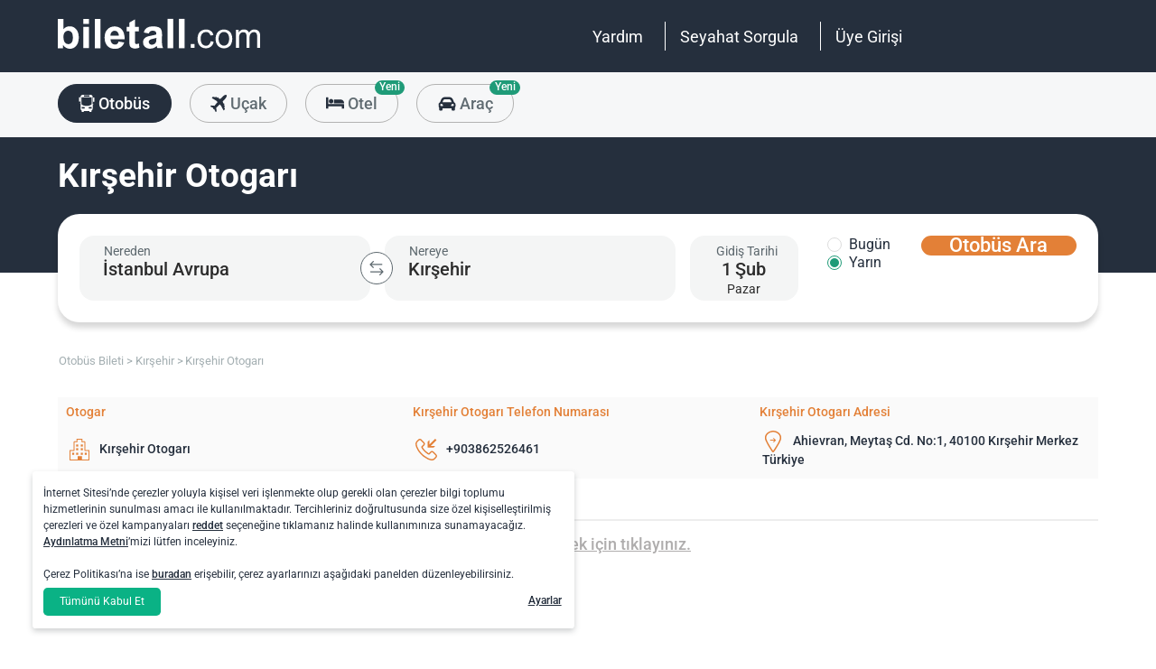

--- FILE ---
content_type: text/html; charset=utf-8
request_url: https://www.biletall.com/otobus-bileti/kirsehir/kirsehir-otogari
body_size: 42176
content:
<!DOCTYPE html>

<html lang="tr-TR" alphabet="latin" dir="ltr"
      class=" ">
<head>
    <meta charset="utf-8" />
    <meta http-equiv="Content-Language" content="tr-TR">

    <title>K&#x131;r&#x15F;ehir Otogar&#x131; Otob&#xFC;s Seferleri, K&#x131;r&#x15F;ehir Otogar&#x131; Bileti Al - biletall.com</title>
    <meta name="viewport" content="width=device-width,minimum-scale=1,initial-scale=1" />
    <meta name="description" content="T&#xFC;m K&#x131;r&#x15F;ehir Otogar&#x131; Otob&#xFC;s Firmalar&#x131; ve Seferleri, Ucuz K&#x131;r&#x15F;ehir Otogar&#x131; Otob&#xFC;s Bileti Al! Kamil Ko&#xE7;,&#x15E;anal K&#x131;r&#x15F;ehir Seyahat,S&#xFC;ha Turizm firmalar&#x131; burada.">

    <link rel="preconnect" href="https://fonts.googleapis.com">
    <link rel="preconnect" href="https://fonts.gstatic.com" crossorigin>

        <link rel="preload" as="image" href="https://s3.eu-central-1.amazonaws.com/static.obilet.com/images/page-banner/spring-background-2020.png">

    
                            <link rel="shortcut icon" href="/Mobile/favicon/ba-favicon-naviblue.ico" />
                            <link rel="icon" type="image/png" sizes="32x32" href="/Mobile/favicon/ba-favicon-naviblue-32.ico" />
                            <link rel="icon" type="image/png" sizes="16x16" href="/Mobile/favicon/ba-favicon-naviblue-16.ico" />
                            <link rel="apple-touch-icon" sizes="180x180" href="/Mobile/favicon/ba-apple-touch-180.png" />
                            <link rel="mask-icon" href="/Mobile/symbols/biletall/ba-emblem.svg" color="#252f3d" />
                            <meta name="msapplication-TileImage" content="~/Mobile/favicon/ba-ms-tile-150.png" />
                            <link rel="manifest" href="/Mobile/favicon/ba-site.webmanifest" />
                            <meta name="application-name" content="biletall.com" />
                            <meta name="theme-color" content="#252f3d" />
                            <meta name="apple-mobile-web-app-title" content="biletall.com" />
                            <meta name="apple-mobile-web-app-capable" content="yes" />
                            <meta name="apple-mobile-web-app-status-bar-style" content="black" />
                            <meta name="format-detection" content="telephone=no,date=no,address=no,email=no,url=no" />
                            <meta name="msapplication-TileColor" content="#252f3d" />
                            <meta name="msapplication-config" content="/Mobile/favicon/ba-browserconfig.xml" />
                        
<meta name="apple-itunes-app" content="app-id=873069066" app-argument="https://apps.apple.com/tr/app/biletall-bus-plane-tickets/id873069066">

<meta name="google-play-app" content="app-id=com.ipek.biletall" />
    <style>a,button{background:0 0}.fixed-bottom,.fixed-top{position:fixed!important;transition:1s}#footer,#loading.mobile .text-group .content li:not(.active),ob-checkbox,ob-dateinput,ob-image-gallery .tns-controls button:disabled{opacity:0}#footer,ob-map,ob-sidebar{visibility:hidden}.ob-auth{margin-right:auto;margin-left:auto}.ob-auth h2{text-align:center;font-weight:400;margin:0 auto}.ob-auth .header{padding:0 0 .5em;text-align:center}.ob-auth .header.user-sign-up svg{width:3.5em;height:3.5em;fill:#5d686e}.ob-auth .auth-modal{float:right;color:gray;font-size:2em;border:1px solid gray;padding:.2em}.ob-auth .login-options .not-available{opacity:.7}.ob-auth .exclamation-error svg,.ob-modal .customized-error-modal svg{fill:#d23b38;display:block;margin:0 auto 1em;width:3.5em;height:3.5em}.ob-auth .placeholder svg{width:1em;height:1em;fill:#c6c6c6}.ob-auth .form .user-info{margin:1em;border-bottom:1px solid #c6c6c6!important}#loading.mobile .loading-journey-summary .group span,.ob-auth .form .remember-group,.ob-auth .form .user-info.email{text-align:left}.ob-auth .form .user-info.password{position:relative;text-align:left}.ob-auth .form .user-info.password .toggle-password{position:absolute;right:.5em;top:.3em}.ob-auth .form .user-info.password .toggle-password svg{width:1.2em}.ob-auth .form .user-info input{width:80%;padding:.5em}.ob-auth .form .user-info svg.e-mail,.ob-auth .form .user-info svg.lock{width:1em;height:.8em;fill:#c6c6c6;position:relative;top:auto;right:auto}.ob-auth .form .remember-group .remember{display:inline-block;margin:0 1em}.ob-auth .form .remember-group .forgot-password{display:inline-block;margin:0 1em;float:right;font-size:.8em;font-weight:500}.ob-auth .form .register-text,h1,h2,h3,h4,h5,h6,ob-map tr,strong,th{font-weight:500}.ob-auth .form .separator{text-align:center;font-size:.8em;font-weight:500}.ob-auth .form .separator .line{border-bottom:2px solid #9d9d9c;width:35%;padding:10px 0 1em;margin-top:-1em;margin-bottom:.2em;display:inline-block}.ob-auth #register-form .options .sign-up,.ob-auth .form .options .sign-up{color:#d23b38;background:#fff;width:75%;display:inline-block;font-weight:500}.ob-auth .form .separator .line-text{padding:0 1em}.ob-auth #register-form .options,.ob-auth .form .options,.txt-center{text-align:center}.ob-auth .form .options .login{padding-top:1em;margin-top:1em}.ob-auth .form .options .sign-up{border:1px solid #d23b38;margin-bottom:1em;padding:.7em 1em;border-radius:.3em}.ob-auth .form .options .register-text{font-size:.8em;color:#3c4448;padding:.5em 0}.ob-auth .form .options button{margin:.4em 0;padding:1em;width:85%;border-radius:.3em;font-weight:500;height:2.9em}.ob-auth #register-form .register-contract-links,.ob-auth .form ob-checkbox .text{font-size:.8em;padding-left:.5em}.ob-auth #register-form .options button.register,.ob-auth .form .options button.login{background:#d23b38;color:#fff}.ob-auth .form .options button.facebook-login{color:#fff;background:#45619d;padding-top:.7em}.ob-auth .form .options button.facebook-login span,.ob-auth .form .options button.google-login span{position:relative;top:.2em}.ob-auth .form .options button.facebook-login svg{width:1.5em;height:1.5em;fill:#fff;float:left}.ob-auth .form .options button.google-login{color:#fff;background:#4285f4;padding-top:.7em}.cookies-policy,body[class*=payment] #header .header-main{background-color:#fff}.ob-auth .form .options button.google-login svg{width:1.8em;height:1.7em;margin-top:-1px;fill:#fff;float:left;margin-left:-2px}.ob-auth .form ob-checkbox{zoom:1;-webkit-user-select:none;-moz-user-select:none;-ms-user-select:none;user-select:none}.cookies-policy.optional .options>div label::after,.cookies-policy.optional .options>div label::before,.ob-auth .form ob-checkbox::after,.ob-auth .form ob-checkbox::before{content:' ';display:table}.cookies-policy.optional .options>div label::after,.ob-auth .form ob-checkbox::after{clear:both}.ob-auth .form ob-checkbox .checkbox-fix{padding-top:.1em}.ob-auth .form ob-checkbox .text{float:right;max-width:100%;white-space:nowrap;overflow:hidden;text-overflow:ellipsis}.ob-auth .form ob-checkbox.mobile svg{width:.9em}.ob-auth .form ob-checkbox.mobile .box{padding:0 0 0 .1em}.ob-auth #register-form{text-align:start}.ob-auth #register-form .input-group{display:block!important}.ob-auth #register-form .preferences{margin:.5em 1em}.ob-auth #register-form .subscription{display:-webkit-box;display:-webkit-flex;display:flex}#header .header-main .container>*,.h-list>li,.ob-auth #register-form .subscription div{-webkit-box-flex:1;-webkit-flex:1;flex:1}.ob-auth #register-form .options .register{padding-top:1em}.ob-auth #register-form .options .sign-up{border:1px solid #d23b38;margin-bottom:1em;padding:.7em 1em;border-radius:.3em;margin-top:0}.ob-auth #register-form .options .login-text,.ob-auth #register-form .options .register-text{font-size:.8em;color:#3c4448;padding:.5em 0;font-weight:500}.ob-auth #register-form .options button{margin:.4em 0;padding:.7em 1em 1em;width:85%;border-radius:.3em;font-weight:500;height:2.9em}img,legend{border:0}.ob-auth #register-form .options button.facebook-register{color:#fff;background:#45619d}.ob-auth #register-form .options button.facebook-register svg,.ob-auth #register-form .options button.google-register svg{width:1.3em;height:1.3em;fill:#fff;float:left}.ob-auth #register-form .options button.google-register{color:#fff;background:#4285f4}.ob-auth #register-form ob-checkbox{top:.1em;position:relative}.ob-auth #register-form .register-contract-links a{font-weight:500;color:#5d686e}.ob-modal .loading-disclaimer span{text-align:center;margin:2em auto auto;display:block}.ob-modal .loading-disclaimer svg{-webkit-animation:2s linear infinite spin;animation:2s linear infinite spin;margin:8em auto auto;display:block;width:5em}#header .header-main-end .menu-main li.currency button,.ob-modal .container{padding:0}.ob-auth-modal .header{border-bottom:0!important}#header .header-main-end .menu-main li .menu-user:hover,#header .header-main-end .menu-main li.user-profile:hover .menu-user,article,aside,details,figcaption,figure,footer,header,hgroup,main,nav,section,summary{display:block}.cookies-policy.optional .cookies-options.short button.close span.accept-all,.no-wrap,audio,canvas,ob-dropdown,video{display:inline-block}audio:not([controls]){display:none;height:0}#breadcrumb,#support-toggle,#symbols,#to-top,.cookies-policy.hidden,.cookies-policy.optional .cookies-options.short button.close span.accept,.cookies-policy.optional .cookies-options:not(.short) #policy-detail,.cookies-policy.optional .cookies-options:not(.short) span.accept-all,.cookies-policy.optional .options>div input[type=checkbox],.toast,[hidden],html:not([lang=tr-TR]) .cookies-policy.optional .desc span.last-child,ob-checkbox input,ob-checkbox svg:not(.default),ob-dropdown .content,ob-modal,ob-select .clear,ob-select .close,ob-select .results,ob-select select,ob-time2 .time-picker-container .result .dropdown-list.hidden,ob-toast,template{display:none}a{color:inherit;text-decoration:none}a:focus{outline:dotted thin}#header .header-main-end .menu-main li a:focus,#header .header-main-end .menu-main li>button:focus,a:active,a:hover{outline:0}h1{font-size:2em;margin:.67em 0}abbr[title]{border-bottom:1px dotted}b,strong{font-weight:700}dfn{font-style:italic}hr{-moz-box-sizing:content-box;box-sizing:content-box;height:0}mark{background:#ff0;color:#000}code,kbd,pre,samp{font-family:monospace,serif;font-size:1em}pre{white-space:pre-wrap}q{quotes:"/201C" "/201D" "/2018" "/2019"}small{font-size:80%}sub,sup{font-size:75%;line-height:0;position:relative;vertical-align:baseline}sup{top:-.5em}sub{bottom:-.25em}svg:not(:root){overflow:hidden}figure{margin:0}fieldset{border:1px solid silver;margin:0 2px;padding:.35em .625em .75em}legend{padding:0}button,input,select,textarea{font-family:inherit;font-size:100%;margin:0}button,input{line-height:normal}button,select{text-transform:none}button,html input[type=button],input[type=reset],input[type=submit]{-webkit-appearance:button;cursor:pointer}#header .header-categories .categories .menu li:hover:not(.selected),#header .header-main-end .menu-main li.user-profile .user-name:hover,button[disabled],html input[disabled]{cursor:default}input[type=checkbox],input[type=radio]{box-sizing:border-box;padding:0}input[type=search]{-webkit-appearance:textfield;-moz-box-sizing:content-box;-webkit-box-sizing:content-box;box-sizing:content-box}input[type=search]::-webkit-search-cancel-button,input[type=search]::-webkit-search-decoration{-webkit-appearance:none}button::-moz-focus-inner,input::-moz-focus-inner{border:0;padding:0}textarea{overflow:auto;vertical-align:top}table{border-collapse:collapse;border-spacing:0}@font-face{font-family:Roboto;font-style:normal;font-weight:100 900;font-stretch:100%;font-display:swap;src:url(https://fonts.gstatic.com/s/roboto/v47/KFO7CnqEu92Fr1ME7kSn66aGLdTylUAMa3GUBGEe.woff2) format('woff2');unicode-range:U+0460-052F,U+1C80-1C8A,U+20B4,U+2DE0-2DFF,U+A640-A69F,U+FE2E-FE2F}@font-face{font-family:Roboto;font-style:normal;font-weight:100 900;font-stretch:100%;font-display:swap;src:url(https://fonts.gstatic.com/s/roboto/v47/KFO7CnqEu92Fr1ME7kSn66aGLdTylUAMa3iUBGEe.woff2) format('woff2');unicode-range:U+0301,U+0400-045F,U+0490-0491,U+04B0-04B1,U+2116}@font-face{font-family:Roboto;font-style:normal;font-weight:100 900;font-stretch:100%;font-display:swap;src:url(https://fonts.gstatic.com/s/roboto/v47/KFO7CnqEu92Fr1ME7kSn66aGLdTylUAMa3CUBGEe.woff2) format('woff2');unicode-range:U+1F00-1FFF}@font-face{font-family:Roboto;font-style:normal;font-weight:100 900;font-stretch:100%;font-display:swap;src:url(https://fonts.gstatic.com/s/roboto/v47/KFO7CnqEu92Fr1ME7kSn66aGLdTylUAMa3-UBGEe.woff2) format('woff2');unicode-range:U+0370-0377,U+037A-037F,U+0384-038A,U+038C,U+038E-03A1,U+03A3-03FF}@font-face{font-family:Roboto;font-style:normal;font-weight:100 900;font-stretch:100%;font-display:swap;src:url(https://fonts.gstatic.com/s/roboto/v47/KFO7CnqEu92Fr1ME7kSn66aGLdTylUAMa3KUBGEe.woff2) format('woff2');unicode-range:U+0100-02BA,U+02BD-02C5,U+02C7-02CC,U+02CE-02D7,U+02DD-02FF,U+0304,U+0308,U+0329,U+1D00-1DBF,U+1E00-1E9F,U+1EF2-1EFF,U+2020,U+20A0-20AB,U+20AD-20C0,U+2113,U+2C60-2C7F,U+A720-A7FF}@font-face{font-family:Roboto;font-style:normal;font-weight:100 900;font-stretch:100%;font-display:swap;src:url(https://fonts.gstatic.com/s/roboto/v47/KFO7CnqEu92Fr1ME7kSn66aGLdTylUAMa3yUBA.woff2) format('woff2');unicode-range:U+0000-00FF,U+0131,U+0152-0153,U+02BB-02BC,U+02C6,U+02DA,U+02DC,U+0304,U+0308,U+0329,U+2000-206F,U+20AC,U+2122,U+2191,U+2193,U+2212,U+2215,U+FEFF,U+FFFD}html{-ms-text-size-adjust:100%;-webkit-text-size-adjust:100%;font-family:Roboto,Arial,sans-serif,system-ui;line-height:1.3;min-width:65em;-moz-box-sizing:border-box!important;-webkit-box-sizing:border-box!important;box-sizing:border-box!important;color:#5d686e;overflow-y:scroll}input{-moz-appearance:none;-webkit-appearance:none;appearance:none}ob-select{cursor:pointer;display:block}ob-select button{display:block;width:1.55em;height:1.55em;position:absolute;pointer-events:none;right:3%!important;top:17%!important}ob-loading{background:rgba(255,255,255,.9)!important;color:#5d686e;position:fixed;top:0;right:0;bottom:0;width:0;z-index:800;text-align:center}ob-loading .container{position:absolute;top:50%;right:0;left:0;-webkit-transform:translate(0,-50%);-moz-transform:translate(0,-50%);-ms-transform:translate(0,-50%);transform:translate(0,-50%);text-align:center;padding:2.5em 0 1.8em}ob-loading ul.content{position:absolute;top:0;left:0;width:100%}ob-loading .footer{position:absolute;text-align:center;width:100%;left:0;bottom:0}ob-loading .footer,ob-loading ul{max-height:0;overflow:hidden}body,html{margin:0;padding:0;height:auto}*,::after,::before{font-size:1em;-moz-box-sizing:inherit!important;-webkit-box-sizing:inherit!important;box-sizing:inherit!important}.cbotactive #launcher,.cbotactive #support-toggle,.cbotactive #webWidget,.cbotactive .cbot-dialog-button-regular.hidden,.cookies-policy.optional .cookies-options.short .options,.cookies-policy.optional .cookies-options.short p,.inline-loading *,iframe#launcher{display:none!important}#header .header-main .container,.h-list{display:-webkit-box;display:-webkit-flex}#header .header-main{background-color:#d23b38;height:5em}#header .header-main .container{display:flex;-webkit-box-align:center;-webkit-align-items:center;align-items:center;height:100%;position:relative}#header .header-main-start .logo svg{width:14em;height:3.04347826em;fill:#fff}#header .header-main-end .menu-main{margin:0;padding:0;list-style:none;font-size:1em;display:flex;justify-content:end;align-items:center;height:100%}#header .header-main-end .menu-main li{display:inline-flex;justify-content:center;align-items:center;min-height:2em;padding:0 1em!important;position:relative;text-wrap:nowrap}#header .header-main-end .menu-main li:not(:last-child)::after{content:'';position:absolute;width:1px;height:2em;background:#fff;right:0}#header .header-main-end .menu-main li #currency-modal-btn:hover,#header .header-main-end .menu-main li>a:hover{transition:.2s;opacity:.8}#header .header-main-end .menu-main li.language button{height:1.5em;width:1.5em;border-radius:50%;border:1px solid #fff;padding:0}#header .header-main-end .menu-main li.language button img{width:100%;height:100%}#header .header-main-end .menu-main li.user-profile .user-name{display:flex;align-items:center;text-transform:capitalize}#header .header-main-end .menu-main li.user-profile .user-name svg{height:.7em;width:.7em;margin-left:.5em}#header .header-main-end .menu-main li a,#header .header-main-end .menu-main li>button{font-size:1.125em;color:#fff;display:inline-block}#header .header-main-end .menu-main li .menu-user{display:none;position:absolute;padding:1em;right:-1em;top:2em;z-index:100}#header .header-main-end .menu-main li .menu-user-links{min-width:14em;background:#fff;border-radius:.25em;display:flex;flex-direction:column;border:1px solid #94d4d4}#header .header-main-end .menu-main li .menu-user-links a{transition:.2s;padding:1.5em 1em;color:#5d686e;line-height:1;font-weight:500;position:relative}#header .header-main-end .menu-main li .menu-user-links a:not(:last-child):after{content:'';height:1px;margin:0 1em;left:0;right:0;bottom:0;background:#94d4d4;position:absolute}#header .header-main-end .menu-main li .menu-user-links a:hover{transition:.2s;color:#d23b38;background:#faf4f4}#header .header-main-end .menu-main li .menu-user-links a span,button.has-icon.right{padding-right:1em}#header .header-main-end .menu-main.selected{color:#d23b38}#header .header-categories .categories .menu li:hover:not(.selected) svg,#header .header-main-end .menu-main.selected svg,body[class*=payment] #header .header-main .logo svg{fill:#d23b38}#header .header-categories{background-color:#f6f7f8}#header .header-categories .categories{line-height:4.5em}#header .header-categories .categories .menu{margin:0;padding:0;list-style:none}#header .header-categories .categories .menu li{display:inline-block;margin-right:1em}#header .header-categories .categories .menu li.sea a svg{width:1.4em;height:1.4em;margin-top:-5px}#header .header-categories .categories .menu li.rentcar a svg{width:1.1em;height:1.1em;margin-top:0}#header .header-categories .categories .menu li a{box-sizing:border-box;position:relative;transition:.2s;font-size:1.15em;font-weight:500;color:#616c72;border:1px solid #b3b3b2;outline:0;padding:0 1.2em;border-radius:1.6em;cursor:pointer;line-height:42px;height:43px;display:inline-block;min-width:3.5em;background:#f6f7f8}#header .header-categories .categories .menu li a span:not(.badge){display:inline-block;vertical-align:middle}#header .header-categories .categories .menu li a svg{color:#d23b38;vertical-align:text-top!important}#header .header-categories .categories .menu li .badge{position:absolute;top:-.45em;right:-.66em;font-size:.65em;background:#1f9b78;color:#fff;border-radius:2.71em;padding:.21em .43em;line-height:1}#header .header-categories .categories .menu li.selected a{color:#fff;background-color:#d23b38;outline:0;padding:0 1.2em;border-radius:1.6em;cursor:pointer;border-color:#d23b38}#header .header-categories .categories .menu li.selected a svg,.biletall #header .categories .menu li.selected a svg{fill:#fff}#header .header-categories .categories .menu li:hover:not(.selected) a{color:#d23b38;border-color:#d23b38}body[class*=payment] #header .header-main .menu-main li:not(:last-child)::after{background:#d23b38}.biletall #header .menu-main li .menu-user-links a,body[class*=payment] #header .header-main .menu-main li a,body[class*=payment] #header .header-main .menu-main li button{color:#5d686e}.seo-flight-location #main,.seo-flight-route #main{background:#f6f7f8}#main{min-height:55vh}.container{margin:0 auto;padding:0 .5em;max-width:73em}.h-list{display:flex;margin:0;padding:0;list-style:none}.h-list .logo svg{width:10em;height:1.8em}button,input,select,textarea{border:none;color:inherit}strong.bolder{font-weight:600}button{cursor:pointer}.biletall ob-loading:not(.mobile) ul.content,.cookies-policy div,button.has-icon{position:relative}button.has-icon span{position:absolute;top:50%;-webkit-transform:translate(0,-50%);-moz-transform:translate(0,-50%);-ms-transform:translate(0,-50%);transform:translate(0,-50%);font-size:.6em}button.has-icon .icon{margin:.5em}button.has-icon .icon.arrow{margin:.7em .6em .7em .8em}button.has-icon .circle{border-radius:2em}button.has-icon.left{padding-left:1em}button.has-icon.left span{left:1em}button.has-icon.right span{right:1em}svg{width:100%;height:100%;fill:currentColor}svg.spin{-webkit-animation:1s linear infinite spin;animation:1s linear infinite spin}img.icon,svg.icon{width:1em;height:1em;vertical-align:text-top}#announcement-container .ob-announcement{min-height:40px;padding:.6em .5em;box-shadow:rgba(0,0,0,.12) 1px 1px 2px 0;display:none}#announcement-container .ob-announcement .container .icon{width:1em;float:left;padding-top:2px}#announcement-container .ob-announcement .container .icon img{width:1em}#announcement-container .ob-announcement .container .detail{padding-left:.3em;cursor:pointer}#announcement-container .ob-announcement .container .detail .text{font-size:12px}#announcement-container .ob-announcement .container .detail .external{font-size:12px;font-weight:500;padding:0 .5em}#announcement-container .ob-announcement .container .detail .external a{border-bottom:1px solid}@keyframes spin{100%{-webkit-transform:rotate(360deg);-moz-transform:rotate(360deg);-ms-transform:rotate(360deg);transform:rotate(360deg)}}.fixed-bottom{bottom:1em!important}.fixed-top{top:1em!important}.cookies-policy{padding:1.2em 1.2em 1.2em 1em;width:24em;min-height:71px;position:fixed;bottom:1em;transform:translate(0,120%);transition:transform .3s;left:3em;box-shadow:0 3px 6px rgba(60,68,72,.25);border-radius:.3em;font-size:.875em;text-align:left;z-index:1}.cookies-policy.show{transform:translate(0,0)}.cookies-policy div a{font-weight:500;white-space:nowrap}.cookies-policy div a:hover{text-decoration:underline}.cookies-policy a.close{position:absolute;top:-.5em;right:-.6em;display:inline-block;width:1em;height:1em;border-radius:50%}.cookies-policy a.close svg{fill:#5d686e;width:.7em;height:.7em}.cookies-policy.optional{margin-bottom:1em;width:50em;min-height:110px;font-size:.75em}.cookies-policy.optional p{margin:.8em 0}.cookies-policy.optional .cookies-options{min-height:92px;line-height:1.5}.cookies-policy.optional .cookies-options .c-title{margin-top:0;font-size:1.14em}.cookies-policy.optional .cookies-options>div:last-child{margin-top:.5em}.cookies-policy.optional .cookies-options>div:last-child button{color:#fff;background-color:#0ab285;outline:0;padding:.7em 1.5em;border-radius:.4em;cursor:pointer;vertical-align:middle;display:inline-block}.cookies-policy.optional .cookies-options>div:last-child a{display:inline-block;outline:0;float:right;text-decoration:underline;vertical-align:middle;line-height:2.4em}.cookies-policy.optional .desc a{font-weight:500;text-decoration:underline}.cookies-policy.optional .options{margin-bottom:.7em;display:-webkit-box;display:-webkit-flex;display:flex;-webkit-flex-wrap:wrap;-ms-flex-wrap:wrap;flex-wrap:wrap}.cookies-policy.optional .options>div{margin-bottom:.3em;-webkit-box-flex:1;-webkit-flex:1;flex:1;-webkit-flex-basis:50%;-ms-flex-preferred-size:50%;flex-basis:50%}.cookies-policy.optional .options>div .box:after{display:inline-block;position:absolute;width:.2em;height:.5em;border:solid #229f57;border-width:0 2px 2px 0;-webkit-transform:rotate(45deg) translate(-12%,24%);-ms-transform:rotate(45deg) translate(-12%,24%);transform:rotate(45deg) translate(-12%,24%);vertical-align:middle}.cookies-policy.optional .options>div .box{display:inline-block;position:relative;width:1em;height:1em;border:1px solid #c6c6c6;background-color:#fff;text-align:center;line-height:1em;vertical-align:middle;margin-top:.2em;margin-bottom:.5em;float:left;padding:0;box-shadow:none;border-radius:.2em;margin-right:.5em}.cookies-policy.optional .options>div label{cursor:pointer;margin-right:.5em;display:block;zoom:1}.cookies-policy.optional .options>div input[type=checkbox]:checked+label .box:after{content:'';border-color:#fff;width:.3em;height:.7em;transform:rotate(45deg) translate(-44%,14%)}.cookies-policy.optional .options>div input[type=checkbox]:checked+label .box{background-color:#229f57;border-color:#229f57}.cookies-policy.optional .options>div #necessary{pointer-events:none;cursor:not-allowed}.cookies-policy.optional .options>div #necessary+label .box{background-color:#c6c6c6;border-color:#c6c6c6}.cookies-policy.optional .options>div #necessary+label .box:after{border-color:#fff}body[class*=seo-bus] .question-group .question .symbol-group{display:inline-block;float:right;position:absolute;top:50%;transform:translateY(-50%);left:95%}.biletall,.biletall #header .categories .menu li a svg{color:#252f3d}.biletall #header .header-main{background-color:#252f3d!important}.biletall #header .logo svg,.biletall #header .logo svg path{fill:#fff!important}.biletall #header .menu-main:last-child a{padding-right:.5em}.biletall #header .menu-main li:not(:last-child)::after{background:#fff!important}.biletall #header .menu-main li>a{color:#fff!important}.biletall #header .menu-main li .menu-user-links a:hover{color:#252f3d;background:#292e3d24}.biletall #header .categories .menu li.selected a{background-color:#252f3d;border-color:#252f3d}.biletall #header .categories .menu li:hover:not(.selected) a{color:#252f3d;border-color:#252f3d}.biletall #header .categories .menu li:hover:not(.selected) svg{fill:#252f3d}.biletall .titles .h-list{margin-bottom:1em}.biletall .titles .h-list li{padding-top:.4em!important}.biletall .titles .h-list li svg{width:1.9em!important;height:1.7em!important;margin-bottom:-9px}.biletall .titles .h-list li:first-child{padding-top:0!important;margin-top:0}.biletall .titles .h-list li:first-child a.logo svg{width:10em!important;height:1.8em!important}.biletall.seo-document .info-container h1{color:inherit!important}.biletall #search-features,.biletall.seo-airports #search-features,.biletall.seo-international-flight-journeys #search-features,.biletall.seo-locations #search-features{display:-webkit-box;display:-webkit-flex;display:flex;flex-direction:column;justify-content:center}ob-checkbox{display:inline}ob-checkbox .box{display:inline-block;padding:.15em .05em .05em .15em;width:1em;height:1em}ob-checkbox svg{width:.9em;height:.9em}ob-image-gallery .gallery-image{cursor:pointer}#loading.mobile .text-group .content li.active,ob-image-gallery:hover .tns-controls button:not(:disabled){opacity:1}ob-image-gallery .tns-controls{position:relative;outline:0;width:100%;display:block}ob-image-gallery .tns-controls button{transition:opacity .2s;opacity:0;display:inline-block;z-index:1;min-height:13.3em;height:100%;position:absolute;top:8px;background-color:rgba(60,68,72,.3);color:#fff;margin:-.5em;outline:0}ob-image-gallery .tns-controls button svg{max-width:2.5em;max-height:2.5em;border-radius:50%;border:2px solid #fff;padding:.8em}ob-image-gallery .tns-controls button:first-child svg{transform:rotate(-180deg)}ob-image-gallery .tns-controls [data-controls=prev]{left:8px}ob-image-gallery .tns-controls [data-controls=next]{right:8px}ob-loading[visible]{left:0;width:100%}ob-loading .container{width:100%}ob-loading .header{position:relative;background:#e0f9fd;text-align:center;overflow:hidden}ob-loading.flight .header{margin-bottom:-100px;padding-bottom:100px}ob-loading .logo{display:block;margin:3em auto 0;width:160px;height:2em;fill:#d23b38}ob-loading .biletall-loading{display:block;margin:2em auto -1.7em;height:5em}ob-loading .body{opacity:1;margin:0 auto}#loading.mobile{background:rgba(255,255,255,.9)}#loading.mobile .text-group{position:relative;height:auto}#loading.mobile .text-group .content{font-size:1.075em;padding:0;height:3em;list-style:none;margin-left:auto;margin-right:auto;transform:translate(0,-10em)}#loading.mobile .text-group .content li{font-weight:500;min-height:50px}#loading.mobile .text-group .content li div{padding-bottom:.2em;font-size:1em}#loading.mobile .text-group .footer{font-size:.86em;transform:translate(0,-2em)}#loading.mobile .loading-journey-summary{background:#fff;width:70%;margin:0 auto!important;list-style:none;padding:0;border-radius:.2em}#loading.mobile .loading-journey-summary div.info-group{height:3em;border-bottom:1px dashed #9d9d9c;position:relative;border-radius:.2em}#loading.mobile .loading-journey-summary div.info-group .icons{top:50%;position:absolute;transform:translateY(-50%);margin-left:.5em;white-space:nowrap;overflow:hidden;width:15em;text-align:left;text-overflow:ellipsis;font-size:.93em}#loading.mobile .loading-journey-summary li:last-child div{border:none}#loading.mobile .loading-journey-summary svg.icon{fill:#9d9d9c;width:.85em;height:.85em}#loading.mobile.flight .header{margin-bottom:-27%;padding-bottom:27%}html.loading{max-height:100%;height:100vw;overflow-y:hidden}.biletall ob-loading:not(.mobile){background:rgba(0,0,0,.8)!important;color:#fff}.biletall ob-loading:not(.mobile) .container{top:45%}.biletall ob-loading:not(.mobile) img{height:14em;margin-bottom:20px}.biletall #loading.mobile{background:#e0f9fd}.biletall #loading.mobile img.image{width:145px;padding:1em 0 0}.biletall #loading.mobile .body{display:block;height:60%}.biletall #loading.mobile .text-group{margin:12px 0 24px}.biletall #loading.mobile .text-group .content{transform:none}.biletall #loading.mobile .footer{transform:none;position:absolute;top:3em;width:100%;font-size:.86em}ob-map{display:block}ob-time .with-select{display:block;border-radius:.25em;height:2em!important;border:.063em solid #b5bbbe;padding:.25em}ob-time .with-select select{-moz-appearance:none;-webkit-appearance:none;appearance:none;border:none;font-size:.9em}@media screen and (-webkit-min-device-pixel-ratio:0){ob-time .with-select select{margin-left:.2em}}.no-scroll{overflow:hidden;position:fixed}.no-transition{-moz-transition:none!important;-webkit-transition:none!important;-o-transition:color 0 ease-in!important;transition:none!important}.inline-loading{position:relative;pointer-events:none;overflow:hidden}.inline-loading:after{content:"";display:block!important;position:absolute;top:0;left:0;bottom:0;right:0;margin:auto;height:1em;width:1em;border:.2em solid transparent;border-top:.2em solid #d23b38;border-right:.2em solid #d23b38;border-radius:50%;z-index:9999999999999999;-webkit-animation:.5s linear infinite spin;animation:.5s linear infinite spin}.no-scroll{overflow:hidden;position:fixed}.no-transition{-moz-transition:none!important;-webkit-transition:none!important;-o-transition:color 0 ease-in!important;transition:none!important}@keyframes skeleleton-simple-loading{0%{transform:translateX(-100%)}100%{transform:translateX(100%)}}.inline-loading{position:relative;pointer-events:none;overflow:hidden}.inline-loading *{display:none!important}.inline-loading:after{content:"";display:block!important;position:absolute;top:0;left:0;bottom:0;right:0;margin:auto;height:1em;width:1em;border:.2em solid transparent;border-top:.2em solid #d23b38;border-right:.2em solid #d23b38;border-radius:50%;z-index:9999999999999999;-webkit-animation:.5s linear infinite spin;animation:.5s linear infinite spin}#search-container{padding-top:2em;padding-bottom:2em;background-position:center center;background-size:cover;background-color:#f6f7f8}#search-container .container:not(.header){display:-webkit-box;display:-webkit-flex;display:flex}#search-containers{position:relative;margin:0 0 2em;padding:0;min-height:100%!important}#search-containers:before{content:'';position:absolute;z-index:0;top:0;left:0;width:100%;height:150px;background-color:#d23b38!important}#search-containers .search-header,#search-containers .seo-header{position:relative}#search-containers .search-header{display:flex;opacity:0}#search-containers .containers{position:relative;width:100%;margin:0 auto;padding:0 .5em;max-width:73em;display:flex;z-index:10}#search-containers #search .form-body{display:flex;min-width:100%;width:42%}#search-containers #search .form-toggle{display:flex;align-items:center;font-size:.875em;margin-top:1em}#search-containers #search .form-toggle input{display:none}#search-containers #search .form-toggle input:checked+.form-toggle__slider{background-color:#1f9b78}#search-containers #search .form-toggle input:checked+.form-toggle__slider:before{transform:translateX(18px)}#search-containers #search .form-toggle input:disabled+.form-toggle__slider{cursor:not-allowed}#search-containers #search .form-toggle input:disabled+.form-toggle__slider:before{background-color:#b5bbbe}#search-containers #search .form-toggle input:disabled~.form-toggle__text{color:#b5bbbe;cursor:not-allowed}#search-containers #search .form-toggle__slider{cursor:pointer;position:relative;background-color:#dbdbdb;border-radius:20px;transition:.3s;width:38px;height:20px;margin-right:.5em}#search-containers #search .form-toggle__slider:before{position:absolute;content:"";height:16px;width:16px;left:2px;bottom:2px;background-color:#fff;border-radius:50%;transition:.3s}#search-containers #search .form-toggle__text{color:#5d686e;cursor:pointer}#search-containers #search .form-check{display:flex;align-items:center;font-size:.875em;margin-top:1em}#search-containers #search .form-check-input{-moz-appearance:none;-webkit-appearance:none;appearance:none;width:20px;height:20px;border:1px solid #b5bbbe;flex:0 0 auto;border-radius:.25em;display:flex;align-items:center;justify-content:center}#search-containers #search .form-check-input:before{content:'';position:relative;transform:rotate(45deg) translate(-1px,-1px);width:7px;height:14px;border-bottom:3px solid #fff;border-right:3px solid #fff;display:none;box-sizing:inherit}#search-containers #search .form-check-input:checked{background:#1f9b78;border-color:#1f9b78}#search-containers #search .form-check-input:checked:before{display:block}#search-containers #search .form-check-input:disabled{cursor:not-allowed;background:#ededed;border-color:#dbdbdb}#search-containers #search .form-check-input:disabled~.form-check-label{color:#b5bbbe;cursor:not-allowed}#search-containers #search .form-check-label{line-height:1.2;margin-left:.8em;cursor:pointer;color:#5d686e;font-weight:400}#search{min-width:25em;max-width:30em;width:42%;max-height:22.5em;background:#fff;border-radius:.5em}#search #swap{position:absolute;padding:0;background:#fff;z-index:1}#search #swap svg{fill:#d23b38}#search .group{display:-webkit-box;display:-webkit-flex;display:flex;-webkit-box-align:center;-webkit-align-items:center;align-items:center;padding:.5em 1em}#search .group .icon{margin:1em 1em 0 0;width:1.5em;height:1.5em;fill:#9d9d9c}#search .group .icon:not(.spin){display:none}#search .group .input-group{-webkit-box-flex:1;-webkit-flex:1;flex:1}#search .group label{display:inline-block;position:relative;margin-bottom:.3em;font-weight:500;background:#fff;color:#9d9d9c;z-index:1}#search .input-group{-webkit-user-select:none;-moz-user-select:none;-ms-user-select:none;user-select:none}#search .origin{position:relative}#search-button{display:block;margin:.5em auto 1em;padding:.8em 2.5em .8em 1.5em;width:90%;font-size:1.4em;font-weight:500;background:#1f9b78;color:#fff;border-radius:.5em;font-family:Roboto;max-height:2.8em;line-height:1em}#search-button span{background:#378f75}#bus-search-features{-webkit-box-flex:1;-webkit-flex:1;flex:1;text-align:center;margin:.67em 0}#bus-search-features h1.main-header{font-size:2em;margin:0 .1em;display:inline}#bus-search-features span.main-header{font-size:1.875em}#flight-search-features{display:flex;justify-content:center;align-items:center;-webkit-box-flex:1;-webkit-flex:1;flex:1;text-align:center;margin:.67em 0}#flight-search-features h1{margin:0}#flight-search-features>span:last-child{font-size:2em;margin-left:.2em}#sea-search-features{display:flex;justify-content:center;align-items:center;-webkit-box-flex:1;-webkit-flex:1;flex:1;text-align:center}#sea-search-features h1.secondary-header{font-size:2em}#sea-search-features span.secondary-header{font-size:1.9em;margin-left:.2em}#search-features{-webkit-box-flex:1;-webkit-flex:1;flex:1;text-align:center}#search-features .main-header{color:#fff;font-size:1.875em;margin:0;display:inline}#search-features h1.main-header{font-size:2.75em;margin:5.875em 0 2.625em}#search-features h2.header{font-weight:400;font-size:2em;margin:0}#search-features h2.header strong{font-weight:500}#search-features h1{text-align:center!important;margin:.5em 0 0;font-size:1.6em}#search-features table{margin:0 auto;max-width:40em;width:100%;table-layout:fixed}#search-features td>div{position:relative;box-sizing:border-box;background-color:rgba(0,0,0,.4);border-radius:1em;padding:.3em 0;text-align:center;margin:.5em auto;min-height:8.4em;max-width:12em}#search-features td>div>*{display:table-cell;vertical-align:middle}#search-features td>div div{width:100em;height:3.8em;vertical-align:middle;padding:0 .5em}#search-features .main-header+table td div{padding:.3em unset unset}#search-features table tr:first-child svg{position:relative;top:5px}body[class*=airports] #search-features table,body[class*=flight] #search-features table{width:auto}body[class*=airports] #search-features table td,body[class*=flight] #search-features table td{padding-left:.5em;padding-right:.5em}#search-features svg{margin:.8em auto 0;width:100%;height:100%;max-width:5em;max-height:62px}.image-container{height:23em}.image-container .partner-image{top:-2em;position:relative;margin:0 auto;height:30em;overflow:hidden}.biletall #search-containers:before{background-color:#252f3d!important}.biletall #search #swap svg{fill:#e38037}.biletall #search-button{background:#e38037}.biletall #search-button span{background:#884413}.biletall #main #search-container .container .page-header,.biletall #main #search-container .container h1{color:#fff!important}#search-container .facilities{margin-left:auto;margin-bottom:auto;margin-top:auto;display:-webkit-box;display:-webkit-flex;display:flex}#search-container .facilities div.facility{border-radius:1em;font-size:1.2em;font-weight:400;color:#fff;text-align:center;width:9em;height:9em;padding:1em 0;margin:4em .5em;cursor:default;-webkit-box-flex:1;-webkit-flex:1;flex:1}#search-container .facilities div.facility i{display:inline-block;margin:0 auto .2em;width:4em;height:4em}#search-container .facilities div.facility .txt-1{font-size:1.5em;font-weight:400;line-height:1.1em;white-space:nowrap}#search-container .facilities div.facility .txt-3{font-size:.9em;font-weight:500;display:block}#search-container .facilities div.facility.commission{background-color:#d23b38}#search-container .facilities div.facility.commission i svg{fill:#fff;margin-bottom:0}#search-container .facilities div.facility.rebate{background-color:#5d686e}#search-container .facilities div.facility.rebate i svg{fill:#fff;margin-bottom:.5em}#search-container .facilities div.facility.payment{background-color:#b5bbbe}#search-container .facilities div.facility.payment i svg{fill:#fff;margin-bottom:.5em}.biletall #search-container .facilities div.facility.commission{background-color:#e38037!important}#search-containers *{outline:0}#search-containers .seo-header{display:flex;align-items:center;margin:0 auto;padding:1.2em .5em;max-width:73em;font-weight:700;color:#fff}#search-containers .seo-header span{font-size:2.3em}#search-containers .seo-header h1{color:#fff!important;font-size:2.3em;font-weight:700;margin:0}#search-containers .search-header{display:flex;opacity:0;align-items:center;margin:0 auto;padding:1.2em .5em;max-width:73em;font-weight:700;color:#fff}#search-containers .search-header span{font-size:2.3em}#search-containers .search-header .content{animation-name:animation;animation-timing-function:ease-in-out;animation-iteration-count:infinite;transform-style:preserve-3d;transform-origin:25px 25px 0;margin:0 0 3em .5em;justify-content:center;align-items:center}#search-containers .search-header .content .animation-approve,#search-containers .search-header .content .animation-trust,#search-containers .search-header .content .animation-wallet{position:absolute;top:.1em;height:1em;width:2em}#search-containers .search-header .content span{position:absolute;width:25em;backface-visibility:hidden}#search-containers .containers .banner{position:absolute;right:2em;top:-5em;z-index:1}#search-containers .containers .banner img,#search-containers .containers .banner svg{width:6em;height:6em}#search-containers #search{display:flex;min-width:100%;padding:1.5em;box-shadow:0 6px 6px 0 rgba(0,0,0,.16);border-radius:1.5em;min-height:100%!important;flex-direction:column;align-items:flex-start}#search-containers #search .time{display:flex;flex-direction:column;justify-content:space-evenly;align-items:flex-start;margin-right:2em;margin-left:1em;height:100%;width:4.5em;max-width:4.5em;min-width:4.5em}#search-containers #search .time .radio{display:flex;justify-content:center;align-items:center;cursor:pointer}#search-containers #search .time .radio span{display:-webkit-box;-webkit-line-clamp:1;-webkit-box-orient:vertical;overflow:hidden}#search-containers #search .time .radio input{margin-right:.5em;position:relative;width:1em;height:1em;cursor:pointer}#search-containers #search .time .radio input:before{content:"";position:absolute;width:1em;height:1em;border:1px solid #ddd;border-radius:50%;left:0;top:0}#search-containers #search .time .radio input:after{content:"";position:absolute;width:.9em;height:.9em;border-radius:50%;left:0;top:0}#search-containers #search .time .radio input.active:before{border:1px solid #1f9b78}#search-containers #search .time .radio input.active:after{background:#1f9b78;width:.625em;height:.625em;top:50%;left:50%;transform:translate(-50%,-50%)}#search-containers #search .icon{min-width:1em}#search-containers #search ob-select button{display:none}#search-containers #search .group.active{border:2px solid #d23b38}#search-containers #search .group.active label{color:#d23b38}#search-containers #search .departure{max-width:7.5em!important;width:7.5em!important;min-width:7.5em!important;padding:.2em!important;text-align:center}#search-containers #search .departure input{padding-left:.9em}#search-containers #search .departure .display{color:#2c2c2c;cursor:pointer}#search-containers #search .departure .display .day,#search-containers #search .departure .display .month{font-weight:500;font-size:20px}#search-containers #search .departure .display .weekday{font-size:14px}#search-containers #search ob-datepicker.visible input{padding-left:.9em!important}#search-containers #search .group{background-color:#f4f5f5;border-radius:1em;border:2px solid transparent;padding:0 1.54em!important;margin-right:1em;justify-content:center;position:relative;max-width:21em;width:21em;height:4.5em}#search-containers #search .group .icon.spin{position:absolute;left:1em;z-index:1}#search-containers #search .group ob-select.visible{background-color:#f4f5f5}#search-containers #search .group ob-select.visible .text{visibility:hidden!important}#search-containers #search .group #destination-input,#search-containers #search .group #origin-input{position:absolute;height:3.5em;top:0;left:0;right:0}#search-containers #search .group input{background-color:transparent;font-size:20px;display:-webkit-box;-webkit-line-clamp:1;-webkit-box-orient:vertical;overflow:hidden;width:100%}#search-containers #search .group #destination .display .text,#search-containers #search .group #origin .display .text{margin-top:3em;display:-webkit-box;-webkit-line-clamp:1;-webkit-box-orient:vertical;overflow:hidden;width:100%}#search-containers #search .group span{font-size:14px;color:#2c2c2c}#search-containers #search .group label{background:0 0;display:-webkit-box;-webkit-line-clamp:1;-webkit-box-orient:vertical;overflow:hidden;transition:none!important;margin:0;color:#5d686e;font-size:14px;font-weight:400;position:absolute;top:.4em;width:100%}#search-containers #search .group.time{position:relative}#search-containers #search .group.time>button{position:absolute;top:1.2em;right:1.8em;padding:.36em 0 .34em;width:6em;font-size:.9em;border:.063em solid #5d686e;border-radius:.4em}#search-containers #search .group.time>button.active{background:#5d686e;color:#fff}#search-containers #search .group.time #tomorrow{top:3.7em}#search-containers #search ob-select{display:flex;flex-direction:column;border:none!important;position:inherit;font-size:14px}#search-containers #search ob-datepicker{margin-top:1.2em}#search-containers #search ob-select.visible .results{margin:5em 0!important;border-radius:.5em!important;color:#2c2c2c}#search-containers #search ob-select.visible .results ul li{padding:.7em 1em!important;display:flex;flex-direction:column;align-items:flex-start!important}#search-containers #search ob-select li.item.highlighted{background-color:#f0f1f2;color:#2c2c2c}#search-containers #search ob-select li.item.highlighted span{color:#2c2c2c!important}#search-containers #search ob-datepicker .result{transform:translate(-40%,2%);box-shadow:3px 3px 6px 0 rgba(0,0,0,.32)!important}#search-containers #search ob-select.visible .results ul li:first-child{border-top-right-radius:.5em;border-top-left-radius:.5em}#search-containers #search ob-select li.item span.cityAndCountry{color:#2c2c2c;margin-top:.5em}#search-containers #search input{height:1em;color:#2c2c2c;font-weight:500;background-color:#fff;padding:0 0 0 1.2em;margin-top:0!important;-moz-appearance:none;-webkit-appearance:none;appearance:none;outline:0}#search-containers #search input::placeholder{color:#2c2c2c!important;font-weight:500!important}#search-containers #search #swap{right:-1.7em!important;border:1px solid #5d686e;border-radius:50%;height:2.25em!important;max-width:2.25em!important;width:2.25em;display:flex;justify-content:center;align-items:center}#search-containers #search #swap svg{fill:#5d686e!important;width:1em;max-width:1em;height:1em;max-height:1em}#search-containers #search #search-button{border-radius:3em;width:7.82em;max-width:7.82em;min-width:7.82em;margin:0;padding:0 1.4em;font-size:1.375em;max-height:100%;height:100%}#search-containers #search ob-datepicker .result :disabled span{opacity:.2;background-color:#fff!important;color:initial!important;cursor:not-allowed}#search-containers #search ob-datepicker .result tbody{font-size:inherit}#search-containers #search ob-datepicker .result tbody tr:first-child td{padding-top:0}#search-containers #search ob-datepicker .result tbody tr td:first-child{padding-left:0}#search-containers #search ob-datepicker .result thead tr:first-child{height:3em}#search-containers #search ob-datepicker .result thead tr:last-child{background-color:#f6f7f8;height:2em}#search-containers #search ob-datepicker .result .special-days-list li:first-child{border-top:1px solid #daddde}#search-containers #search ob-datepicker .result button[data-date].selected{background:0 0}#search-containers #search ob-datepicker .result button[data-date].selected span{color:#fff!important;background:#d23b38}#search-containers #search ob-datepicker .result button[data-date]:hover{background:0 0}#search-containers #search ob-datepicker .result button[data-date].special span:after{top:5px;right:5px}#search-containers #search ob-datepicker .result button[data-date]{height:2.2em;padding:0;margin:.08em auto!important;font-weight:500;border:0!important}#search-containers #search ob-datepicker .result button[data-date] span{display:inline-flex;align-items:center;justify-content:center;width:2.5em;height:2.5em;margin:0;padding:0;border-radius:50%}#search-containers #search ob-datepicker .result button[data-date] span:hover{background:#d23b38;color:#fff}#search-containers #search.bus .departure{max-width:7.5em!important;width:7.5em!important;min-width:7.5em!important;padding:.2em!important}#search-containers #search.bus .group{max-width:21em;width:21em}#search-containers #search.bus ob-select{height:100%}#search-containers #search.bus .origin .input-group label{margin-top:0}#search-containers #search.bus ob-datepicker input{width:75%;overflow:hidden;text-overflow:ellipsis;white-space:nowrap;padding-right:0}body.seo-campaigns #main #search.bus .group #destination .display .text,body.seo-campaigns #main #search.bus .group #origin .display .text{margin-top:3em}body.seo-campaigns #main #search.bus ob-select.visible .results{margin:5em 0!important}body.seo-station{height:auto}body.seo-station .page-banner{background-size:cover}body.seo-station #breadcrumb{display:block;font-size:.8em;padding:.2em 0 0;margin:0 0 .2em;zoom:1}body.seo-station #breadcrumb::after,body.seo-station #breadcrumb::before{content:' ';display:table}body.seo-station #breadcrumb::after{clear:both}body.seo-station #breadcrumb ul{margin:0;padding:0;list-style:none;zoom:1}body.seo-station #breadcrumb ul::after,body.seo-station #breadcrumb ul::before{content:' ';display:table}body.seo-station #breadcrumb ul::after{clear:both}body.seo-station #breadcrumb li{float:left;margin:0 .1em}body.seo-station #breadcrumb li:not(:last-child):after{content:'>';margin-left:0}body.seo-station #breadcrumb li,body.seo-station #breadcrumb li a{color:#a4afb2}body.seo-station #breadcrumb li:last-child span{cursor:default}body.seo-station #search-container{height:auto}body.seo-station #search-container .page-header,body.seo-station #search-container h1{display:block;font-size:2em;color:#5d686e;margin:0 0 1.2em;font-weight:500}body.seo-station #search-container h1{margin-bottom:.5em!important}body.seo-station #search-container .page-header{font-size:1.9em;margin:.7em 0 .6em 1em}body.seo-station h2{font-size:1.9em;text-align:center;color:#5d686e;min-height:1.25em}body.seo-station h2 span{color:#d23b38}body.seo-station .partners-section{text-align:left}body.seo-station .partners-section div{width:23.99%;display:inline-block;margin-bottom:.8em;margin-right:.5em}body.seo-station .partners-section div a{font-size:1em;height:5em;text-align:center;padding:1em 0;line-height:3.1em;display:block;color:#5d686e;border:1px solid #c6c6c6;border-radius:.3em}body.seo-station .seo-routes{font-size:0;padding:0}body.seo-station .seo-routes li{color:#afadad;font-size:16px;line-height:1.3em;width:33%;display:inline-block;padding:.3em 1em;border-right:.2em solid #d23b38;zoom:1}body.seo-station .seo-routes li::after,body.seo-station .seo-routes li::before{content:' ';display:table}body.seo-station .seo-routes li::after{clear:both}body.seo-station .seo-routes li:nth-child(3n){border-right:none}body.seo-station .seo-routes li a{display:block;color:#afadad;float:left;font-size:.91em;white-space:nowrap;text-align:left;line-height:1.1em;width:100%;display:-webkit-box;display:-webkit-flex;display:flex}body.seo-station .seo-routes li span.route{overflow:hidden;text-overflow:ellipsis;margin-right:1em;-webkit-box-flex:3;-webkit-flex:3;flex:3}body.seo-station .seo-routes li span.action{text-align:right;-webkit-box-flex:1;-webkit-flex:1;flex:1}body.seo-station .seo-routes li span.action span{display:inline-block;vertical-align:top;background-color:#d23b38;color:#fff;text-align:center;padding:.2em .5em;border-radius:.3em;line-height:1.1em;font-size:1em}body.seo-station .footnote{color:#afadad;padding-left:1em;padding-top:1em;font-size:.8em;font-weight:500}body.seo-station .station-route-map{text-align:center}body.seo-station .station-route-map span.see-map{display:block;font-size:1.1em;text-decoration:underline;font-weight:500;color:#afadad;width:100%;float:left;padding:.6em 0 3.75em}body.seo-station .station-route-map .station-point:not([style="display: block;"]){margin-top:2.5em;height:0;overflow:hidden}body.seo-station .station-route-map ob-map{margin:2.5em 0 3.75em;min-height:28.1em}body.seo-station .bus-station{margin:2em 0 0;min-height:8.87em}body.seo-station .bus-station table{background:#fafafa;display:table;table-layout:fixed;font-size:.9em;width:100%;font-weight:500}body.seo-station .bus-station table th{color:#d23b38;text-align:left;white-space:nowrap;padding:.6em 0 0 .6em}body.seo-station .bus-station table th h2{margin:0;font-size:1em;color:#d23b38;text-align:left}body.seo-station .bus-station table td{width:33%;padding:.8em}body.seo-station .bus-station table svg{fill:#d23b38;width:1.7em;height:1.7em;vertical-align:middle;margin-right:.5em}body.seo-station div.line{margin:2.8em 0}body.seo-station .description{font-size:.9em}div.line{border-bottom:2px solid #ededed;margin:1em .5em 2em}footer{margin-top:4em}body.seo-station.biletall h2 span{color:#e38037!important}body.seo-station.biletall .bus-station table th{color:#e38037!important}body.seo-station.biletall .bus-station table th h2{color:#e38037!important}body.seo-station.biletall .bus-station table svg{fill:#e38037!important}</style>        <noscript id="styles"><link rel="stylesheet" href="/Desktop/dist/site.css?20260130005408" /></noscript>



<script id="scripts">
    // Hold the initial data in a global variable.
    var ob;
    !function (window, document, dataLayerName) {
        'use strict';


             !function() {
                 if (window.location.hostname.includes(".obilet.com") == false &&
                     window.location.hostname.includes(".biletall.com") == false)
                 {
                     var x = document.getElementsByTagName("HTML")[0];
                     x.remove();
                 }
             }();
             
    // Cookie Enabled Check
    !function () {
        var cookiesEnabled = ('cookie' in document &&
            (document.cookie.length > 0 ||
                (document.cookie = 'test').indexOf.call(document.cookie, 'test') > -1));

                if (!cookiesEnabled)
                    window.location.replace('/desteklenen-tarayicilar');
            }();

        // Redirect unsupported clients to callcenter page.
        if (typeof SVGRect === "undefined") {
            window.location = '/otobus-bileti-cagri-merkezi';
            return;
        }

        function getRequest(url) {
            return new Promise(function (resolve, reject) {
                var xhr = new XMLHttpRequest();
                xhr.onreadystatechange = function () {
                    if (xhr.readyState === 4) {
                        if (xhr.status === 200) {
                            var response = JSON.parse(xhr.responseText);
                            resolve(response);
                        } else {
                            reject(new Error('HTTP request failed with status ' + xhr.status));
                        }
                    }
                };
                xhr.open('POST', url, true);
                xhr.send();
            });
        }


        ob = {
            envMP: 'Test',
            siteType: 'desktop',
            pageTypeName: 'Seo',
            page: {"name":"seo-station","model":{"search":{"tutorials":"","passengerCount":"{0} Yolcu"},"station":{"name":"Kırşehir Otogarı","phone":903862526461,"address":"Ahievran, Meytaş Cd. No:1, 40100 Kırşehir Merkez Türkiye","geoLocation":{"latitude":39.170494720893394,"longitude":34.14973668191248,"zoom":17}}},"culture":{"name":"tr-TR","lang2":"tr","lang3":"tur","number":{"decimalSeparator":",","groupSizes":[3],"groupSeparator":"."},"time":{"units":{"year":{"name":"Yıl","short":"y"},"month":{"name":"Ay","short":"a"},"day":{"name":"Gün","short":"g"},"hour":{"name":"Saat","short":"s"},"minute":{"name":"Dakika","short":"dk"},"second":{"name":"Saniye","short":"sn"}},"months":[["Ocak","Oca"],["Şubat","Şub"],["Mart","Mar"],["Nisan","Nis"],["Mayıs","May"],["Haziran","Haz"],["Temmuz","Tem"],["Ağustos","Ağu"],["Eylül","Eyl"],["Ekim","Eki"],["Kasım","Kas"],["Aralık","Ara"],["",""]],"daysOfWeek":[["Pazar","Paz","Pz","Pazar'ı","Pazar'a"],["Pazartesi","Pzt","Pt","Pazartesi'yi","Pazartesi'ye"],["Salı","Sal","Sl","Salı'yı","Salı'ya"],["Çarşamba","Çar","Çr","Çarşamba'yı","Çarşamba'ya"],["Perşembe","Per","Pr","Perşembe'yi","Perşembe'ye"],["Cuma","Cum","Cm","Cuma'yı","Cuma'ya"],["Cumartesi","Cts","Ct","Cumartesi'yi","Cumartesi'ye"]],"firstDayOfWeek":1,"timeFormats":{"LT":"HH:mm","LTS":"HH:mm:ss","L":"DD.MM.YYYY","LL":"D MMMM YYYY","LLL":"D MMMM YYYY HH:mm","LLLL":"dddd, D MMMM YYYY HH:mm"},"calendarFormats":{"sameDay":"[bugün saat] LT","nextDay":"[yarın saat] LT","nextWeek":"[haftaya] dddd [saat] LT","lastDay":"[dün] LT","lastWeek":"[geçen hafta] dddd [saat] LT","sameElse":"L"},"relativeFormats":{"past":"%s önce","future":"%s sonra","s":"birkaç saniye","m":"bir dakika","mm":"%d dakika","h":"bir saat","hh":"%d saat","d":"bir gün","dd":"%d gün","M":"bir ay","MM":"%d ay","y":"bir yıl","yy":"%d yıl"}},"weight":{"none":{"singular":"Yok"},"piece":{"singular":"%s parça"},"kg":{"singular":"%s kg"},"handBaggage":{"singular":"El Bagajı"}},"currency":{"position":true,"preferSign":false,"code":"TRY"},"validation-alphabets":"Latin","display-alphabet":"Latin","reference-code":"TR"},"culturies":[{"name":"tr-TR","lang2":"tr","lang3":"tur","number":{"decimalSeparator":",","groupSizes":[3],"groupSeparator":"."},"time":{"units":{"year":{"name":"Yıl","short":"y"},"month":{"name":"Ay","short":"a"},"day":{"name":"Gün","short":"g"},"hour":{"name":"Saat","short":"s"},"minute":{"name":"Dakika","short":"dk"},"second":{"name":"Saniye","short":"sn"}},"months":[["Ocak","Oca"],["Şubat","Şub"],["Mart","Mar"],["Nisan","Nis"],["Mayıs","May"],["Haziran","Haz"],["Temmuz","Tem"],["Ağustos","Ağu"],["Eylül","Eyl"],["Ekim","Eki"],["Kasım","Kas"],["Aralık","Ara"],["",""]],"daysOfWeek":[["Pazar","Paz","Pz","Pazar'ı","Pazar'a"],["Pazartesi","Pzt","Pt","Pazartesi'yi","Pazartesi'ye"],["Salı","Sal","Sl","Salı'yı","Salı'ya"],["Çarşamba","Çar","Çr","Çarşamba'yı","Çarşamba'ya"],["Perşembe","Per","Pr","Perşembe'yi","Perşembe'ye"],["Cuma","Cum","Cm","Cuma'yı","Cuma'ya"],["Cumartesi","Cts","Ct","Cumartesi'yi","Cumartesi'ye"]],"firstDayOfWeek":1,"timeFormats":{"LT":"HH:mm","LTS":"HH:mm:ss","L":"DD.MM.YYYY","LL":"D MMMM YYYY","LLL":"D MMMM YYYY HH:mm","LLLL":"dddd, D MMMM YYYY HH:mm"},"calendarFormats":{"sameDay":"[bugün saat] LT","nextDay":"[yarın saat] LT","nextWeek":"[haftaya] dddd [saat] LT","lastDay":"[dün] LT","lastWeek":"[geçen hafta] dddd [saat] LT","sameElse":"L"},"relativeFormats":{"past":"%s önce","future":"%s sonra","s":"birkaç saniye","m":"bir dakika","mm":"%d dakika","h":"bir saat","hh":"%d saat","d":"bir gün","dd":"%d gün","M":"bir ay","MM":"%d ay","y":"bir yıl","yy":"%d yıl"}},"weight":{"none":{"singular":"Yok"},"piece":{"singular":"%s parça"},"kg":{"singular":"%s kg"},"handBaggage":{"singular":"El Bagajı"}},"currency":{"position":true,"preferSign":false,"code":"TRY"},"validation-alphabets":"Latin","display-alphabet":"Latin","reference-code":"TR"}],"language-cultures":[{"name":"tr-TR","url-prefix":"tr","dotnet-culture-name":"tr-TR","translation-name":"tr-TR","reference-code":"TR","use-dot-as-seperator":false}],"currencies":[{"name":"Türk Lirası","code":"TRY","exponent":2,"sign":"₺","abbr":"TL","numeric-format-string":"N2","symbol-on-right":true,"need-space-for-symbol":true,"preferred-symbol":"TL","checkout-payment-information":true,"is-popular":true,"popular-index":1},{"name":"Euro","code":"EUR","exponent":2,"sign":"€","abbr":"EUR","numeric-format-string":"N2","symbol-on-right":true,"need-space-for-symbol":true,"preferred-symbol":"€","checkout-payment-information":false,"is-popular":true,"popular-index":2},{"name":"Amerikan doları","code":"USD","exponent":2,"sign":"$","abbr":"USD","numeric-format-string":"N2","symbol-on-right":true,"need-space-for-symbol":true,"preferred-symbol":"$","checkout-payment-information":false,"is-popular":true,"popular-index":3},{"name":"Rumen leyi","code":"RON","exponent":2,"sign":"lei","abbr":"lei","numeric-format-string":"N2","symbol-on-right":true,"need-space-for-symbol":true,"preferred-symbol":"lei","checkout-payment-information":false,"is-popular":true,"popular-index":4},{"name":"Bulgaristan Levi","code":"BGN","exponent":2,"sign":"лв","abbr":"BGN","numeric-format-string":"N2","symbol-on-right":true,"need-space-for-symbol":true,"preferred-symbol":"BGN","checkout-payment-information":false,"is-popular":true,"popular-index":5}],"exchange-rates":[{"unit":1,"from":"USD","to":"TRY","rate":43.419500,"date":"2026-01-30T00:00:00"},{"unit":1,"from":"AUD","to":"TRY","rate":30.452300,"date":"2026-01-30T00:00:00"},{"unit":1,"from":"DKK","to":"TRY","rate":6.946200,"date":"2026-01-30T00:00:00"},{"unit":1,"from":"EUR","to":"TRY","rate":51.792200,"date":"2026-01-30T00:00:00"},{"unit":1,"from":"GBP","to":"TRY","rate":59.837200,"date":"2026-01-30T00:00:00"},{"unit":1,"from":"CHF","to":"TRY","rate":56.647200,"date":"2026-01-30T00:00:00"},{"unit":1,"from":"SEK","to":"TRY","rate":4.930500,"date":"2026-01-30T00:00:00"},{"unit":1,"from":"CAD","to":"TRY","rate":32.146600,"date":"2026-01-30T00:00:00"},{"unit":1,"from":"KWD","to":"TRY","rate":143.272800,"date":"2026-01-30T00:00:00"},{"unit":1,"from":"NOK","to":"TRY","rate":4.536200,"date":"2026-01-30T00:00:00"},{"unit":1,"from":"SAR","to":"TRY","rate":11.576500,"date":"2026-01-30T00:00:00"},{"unit":100,"from":"JPY","to":"TRY","rate":28.262800,"date":"2026-01-30T00:00:00"},{"unit":1,"from":"RON","to":"TRY","rate":10.218600,"date":"2026-01-30T00:00:00"},{"unit":1,"from":"RUB","to":"TRY","rate":0.576580,"date":"2026-01-30T00:00:00"},{"unit":1,"from":"CNY","to":"TRY","rate":6.282200,"date":"2026-01-30T00:00:00"},{"unit":1,"from":"PKR","to":"TRY","rate":0.156010,"date":"2026-01-30T00:00:00"},{"unit":1,"from":"QAR","to":"TRY","rate":11.980400,"date":"2026-01-30T00:00:00"},{"unit":1,"from":"KRW","to":"TRY","rate":0.030280,"date":"2026-01-30T00:00:00"},{"unit":1,"from":"AZN","to":"TRY","rate":25.683800,"date":"2026-01-30T00:00:00"},{"unit":1,"from":"AED","to":"TRY","rate":11.888700,"date":"2026-01-30T00:00:00"},{"unit":1,"from":"KZT","to":"TRY","rate":0.087070,"date":"2026-01-30T00:00:00"},{"unit":1,"from":"ARS","to":"TRY","rate":0.030040,"date":"2026-01-30T00:00:00"},{"unit":1,"from":"ALL","to":"TRY","rate":0.535890,"date":"2026-01-30T00:00:00"},{"unit":1,"from":"BHD","to":"TRY","rate":115.064400,"date":"2026-01-30T00:00:00"},{"unit":1,"from":"BDT","to":"TRY","rate":0.355000,"date":"2026-01-30T00:00:00"},{"unit":1,"from":"BAM","to":"TRY","rate":26.477300,"date":"2026-01-30T00:00:00"},{"unit":1,"from":"BWP","to":"TRY","rate":3.325100,"date":"2026-01-30T00:00:00"},{"unit":1,"from":"BRL","to":"TRY","rate":8.353200,"date":"2026-01-30T00:00:00"},{"unit":1,"from":"DZD","to":"TRY","rate":0.335550,"date":"2026-01-30T00:00:00"},{"unit":1,"from":"CZK","to":"TRY","rate":2.130800,"date":"2026-01-30T00:00:00"},{"unit":1,"from":"IDR","to":"TRY","rate":0.002580,"date":"2026-01-30T00:00:00"},{"unit":1,"from":"MAD","to":"TRY","rate":4.780900,"date":"2026-01-30T00:00:00"},{"unit":1,"from":"PHP","to":"TRY","rate":0.736520,"date":"2026-01-30T00:00:00"},{"unit":1,"from":"ZAR","to":"TRY","rate":2.732800,"date":"2026-01-30T00:00:00"},{"unit":1,"from":"GEL","to":"TRY","rate":16.126500,"date":"2026-01-30T00:00:00"},{"unit":1,"from":"INR","to":"TRY","rate":0.472120,"date":"2026-01-30T00:00:00"},{"unit":1,"from":"HKD","to":"TRY","rate":5.556000,"date":"2026-01-30T00:00:00"},{"unit":1,"from":"IQD","to":"TRY","rate":0.033110,"date":"2026-01-30T00:00:00"},{"unit":1,"from":"ISK","to":"TRY","rate":0.357510,"date":"2026-01-30T00:00:00"},{"unit":1,"from":"KES","to":"TRY","rate":0.336280,"date":"2026-01-30T00:00:00"},{"unit":1,"from":"COP","to":"TRY","rate":0.011920,"date":"2026-01-30T00:00:00"},{"unit":1,"from":"LYD","to":"TRY","rate":6.913200,"date":"2026-01-30T00:00:00"},{"unit":1,"from":"HUF","to":"TRY","rate":0.136100,"date":"2026-01-30T00:00:00"},{"unit":1,"from":"MKD","to":"TRY","rate":0.840620,"date":"2026-01-30T00:00:00"},{"unit":1,"from":"MYR","to":"TRY","rate":11.004700,"date":"2026-01-30T00:00:00"},{"unit":1,"from":"MXN","to":"TRY","rate":2.515200,"date":"2026-01-30T00:00:00"},{"unit":1,"from":"EGP","to":"TRY","rate":0.924360,"date":"2026-01-30T00:00:00"},{"unit":1,"from":"MDL","to":"TRY","rate":2.579100,"date":"2026-01-30T00:00:00"},{"unit":1,"from":"NAD","to":"TRY","rate":2.733000,"date":"2026-01-30T00:00:00"},{"unit":1,"from":"NGN","to":"TRY","rate":0.031250,"date":"2026-01-30T00:00:00"},{"unit":1,"from":"UZS","to":"TRY","rate":0.003550,"date":"2026-01-30T00:00:00"},{"unit":1,"from":"PEN","to":"TRY","rate":12.974900,"date":"2026-01-30T00:00:00"},{"unit":1,"from":"PLN","to":"TRY","rate":12.321500,"date":"2026-01-30T00:00:00"},{"unit":1,"from":"RSD","to":"TRY","rate":0.441530,"date":"2026-01-30T00:00:00"},{"unit":1,"from":"SGD","to":"TRY","rate":34.256300,"date":"2026-01-30T00:00:00"},{"unit":1,"from":"SDG","to":"TRY","rate":0.072290,"date":"2026-01-30T00:00:00"},{"unit":1,"from":"SYP","to":"TRY","rate":0.375490,"date":"2026-01-30T00:00:00"},{"unit":1,"from":"SZL","to":"TRY","rate":2.733000,"date":"2026-01-30T00:00:00"},{"unit":1,"from":"THB","to":"TRY","rate":1.384600,"date":"2026-01-30T00:00:00"},{"unit":1,"from":"TND","to":"TRY","rate":15.329600,"date":"2026-01-30T00:00:00"},{"unit":1,"from":"TMT","to":"TRY","rate":12.396200,"date":"2026-01-30T00:00:00"},{"unit":1,"from":"UAH","to":"TRY","rate":1.012100,"date":"2026-01-30T00:00:00"},{"unit":1,"from":"OMR","to":"TRY","rate":112.683700,"date":"2026-01-30T00:00:00"},{"unit":1,"from":"JOD","to":"TRY","rate":61.185400,"date":"2026-01-30T00:00:00"},{"unit":1,"from":"VND","to":"TRY","rate":0.001670,"date":"2026-01-30T00:00:00"},{"unit":1,"from":"ILS","to":"TRY","rate":14.057600,"date":"2026-01-30T00:00:00"},{"unit":1,"from":"TWD","to":"TRY","rate":1.381000,"date":"2026-01-30T00:00:00"},{"unit":1,"from":"NZD","to":"TRY","rate":26.342800,"date":"2026-01-30T00:00:00"},{"unit":1,"from":"BGN","to":"TRY","rate":26.560102,"date":"2026-01-30T00:00:00"}],"special-days":[{"id":33,"date":"2026-01-01T00:00:00","name":"Yılbaşı","number-of-day":null,"is-it-multiple-date":false,"total-days":null,"day-type":1},{"id":35,"date":"2026-03-19T00:00:00","name":"Ramazan Bayramı Arefesi","number-of-day":null,"is-it-multiple-date":false,"total-days":null,"day-type":3},{"id":36,"date":"2026-03-20T00:00:00","name":"Ramazan Bayramı","number-of-day":"1. Gün","is-it-multiple-date":true,"total-days":"20,21,22","day-type":4},{"id":37,"date":"2026-03-21T00:00:00","name":"Ramazan Bayramı","number-of-day":"2. Gün","is-it-multiple-date":true,"total-days":"20,21,22","day-type":5},{"id":38,"date":"2026-03-22T00:00:00","name":"Ramazan Bayramı","number-of-day":"3. Gün","is-it-multiple-date":true,"total-days":"20,21,22","day-type":6},{"id":39,"date":"2026-04-23T00:00:00","name":"Ulusal Egemenlik ve Çocuk Bayramı","number-of-day":null,"is-it-multiple-date":false,"total-days":null,"day-type":7},{"id":40,"date":"2026-05-01T00:00:00","name":"Emek ve Dayanışma Günü","number-of-day":null,"is-it-multiple-date":false,"total-days":null,"day-type":8},{"id":41,"date":"2026-05-19T00:00:00","name":"Atatürk`ü Anma, Gençlik ve Spor Bayramı","number-of-day":null,"is-it-multiple-date":false,"total-days":null,"day-type":9},{"id":42,"date":"2026-05-26T00:00:00","name":"Kurban Bayramı Arefesi","number-of-day":null,"is-it-multiple-date":false,"total-days":null,"day-type":10},{"id":43,"date":"2026-05-27T00:00:00","name":"Kurban Bayramı","number-of-day":"1. Gün","is-it-multiple-date":true,"total-days":"27,28,29,30","day-type":11},{"id":44,"date":"2026-05-28T00:00:00","name":"Kurban Bayramı","number-of-day":"2. Gün","is-it-multiple-date":true,"total-days":"27,28,29,30","day-type":12},{"id":45,"date":"2026-05-29T00:00:00","name":"Kurban Bayramı","number-of-day":"3. Gün","is-it-multiple-date":true,"total-days":"27,28,29,30","day-type":13},{"id":46,"date":"2026-05-30T00:00:00","name":"Kurban Bayramı","number-of-day":"4. Gün","is-it-multiple-date":true,"total-days":"27,28,29,30","day-type":14},{"id":47,"date":"2026-07-15T00:00:00","name":"Demokrasi ve Milli Birlik Günü","number-of-day":null,"is-it-multiple-date":false,"total-days":null,"day-type":15},{"id":48,"date":"2026-08-30T00:00:00","name":"Zafer Bayramı","number-of-day":null,"is-it-multiple-date":false,"total-days":null,"day-type":16},{"id":34,"date":"2026-10-29T00:00:00","name":"Cumhuriyet Bayramı","number-of-day":null,"is-it-multiple-date":false,"total-days":null,"day-type":2},{"id":49,"date":"2027-01-01T00:00:00","name":"Yılbaşı","number-of-day":null,"is-it-multiple-date":false,"total-days":null,"day-type":1},{"id":51,"date":"2027-03-08T00:00:00","name":"Ramazan Bayramı Arefesi","number-of-day":null,"is-it-multiple-date":false,"total-days":null,"day-type":3},{"id":52,"date":"2027-03-09T00:00:00","name":"Ramazan Bayramı","number-of-day":"1. Gün","is-it-multiple-date":true,"total-days":"9,10,11","day-type":4},{"id":53,"date":"2027-03-10T00:00:00","name":"Ramazan Bayramı","number-of-day":"2. Gün","is-it-multiple-date":true,"total-days":"9,10,11","day-type":5},{"id":54,"date":"2027-03-11T00:00:00","name":"Ramazan Bayramı","number-of-day":"3. Gün","is-it-multiple-date":true,"total-days":"9,10,11","day-type":6},{"id":55,"date":"2027-04-23T00:00:00","name":"Ulusal Egemenlik ve Çocuk Bayramı","number-of-day":null,"is-it-multiple-date":false,"total-days":null,"day-type":7},{"id":56,"date":"2027-05-01T00:00:00","name":"Emek ve Dayanışma Günü","number-of-day":null,"is-it-multiple-date":false,"total-days":null,"day-type":8},{"id":58,"date":"2027-05-15T00:00:00","name":"Kurban Bayramı Arefesi","number-of-day":null,"is-it-multiple-date":false,"total-days":null,"day-type":10},{"id":59,"date":"2027-05-16T00:00:00","name":"Kurban Bayramı","number-of-day":"1. Gün","is-it-multiple-date":true,"total-days":"16,17,18,19","day-type":11},{"id":60,"date":"2027-05-17T00:00:00","name":"Kurban Bayramı","number-of-day":"2. Gün","is-it-multiple-date":true,"total-days":"16,17,18,19","day-type":12},{"id":61,"date":"2027-05-18T00:00:00","name":"Kurban Bayramı","number-of-day":"3. Gün","is-it-multiple-date":true,"total-days":"16,17,18,19","day-type":13},{"id":62,"date":"2027-05-19T00:00:00","name":"Kurban Bayramı","number-of-day":"4. Gün","is-it-multiple-date":true,"total-days":"16,17,18,19","day-type":14},{"id":57,"date":"2027-05-19T00:00:00","name":"Atatürk`ü Anma, Gençlik ve Spor Bayramı","number-of-day":null,"is-it-multiple-date":false,"total-days":null,"day-type":9},{"id":63,"date":"2027-07-15T00:00:00","name":"Demokrasi ve Milli Birlik Günü","number-of-day":null,"is-it-multiple-date":false,"total-days":null,"day-type":15},{"id":64,"date":"2027-08-30T00:00:00","name":"Zafer Bayramı","number-of-day":null,"is-it-multiple-date":false,"total-days":null,"day-type":16},{"id":50,"date":"2027-10-29T00:00:00","name":"Cumhuriyet Bayramı","number-of-day":null,"is-it-multiple-date":false,"total-days":null,"day-type":2},{"id":65,"date":"2028-01-01T00:00:00","name":"Yılbaşı","number-of-day":null,"is-it-multiple-date":false,"total-days":null,"day-type":1},{"id":67,"date":"2028-02-26T00:00:00","name":"Ramazan Bayramı Arefesi","number-of-day":null,"is-it-multiple-date":false,"total-days":null,"day-type":3},{"id":68,"date":"2028-02-27T00:00:00","name":"Ramazan Bayramı","number-of-day":"1. Gün","is-it-multiple-date":true,"total-days":"27,28,29","day-type":4},{"id":69,"date":"2028-02-28T00:00:00","name":"Ramazan Bayramı","number-of-day":"2. Gün","is-it-multiple-date":true,"total-days":"27,28,29","day-type":5},{"id":70,"date":"2028-02-29T00:00:00","name":"Ramazan Bayramı","number-of-day":"3. Gün","is-it-multiple-date":true,"total-days":"27,28,29","day-type":6},{"id":71,"date":"2028-04-23T00:00:00","name":"Ulusal Egemenlik ve Çocuk Bayramı","number-of-day":null,"is-it-multiple-date":false,"total-days":null,"day-type":7},{"id":72,"date":"2028-05-01T00:00:00","name":"Emek ve Dayanışma Günü","number-of-day":null,"is-it-multiple-date":false,"total-days":null,"day-type":8},{"id":74,"date":"2028-05-04T00:00:00","name":"Kurban Bayramı Arefesi","number-of-day":null,"is-it-multiple-date":false,"total-days":null,"day-type":10},{"id":75,"date":"2028-05-05T00:00:00","name":"Kurban Bayramı","number-of-day":"1. Gün","is-it-multiple-date":true,"total-days":"5,6,7,8","day-type":11},{"id":76,"date":"2028-05-06T00:00:00","name":"Kurban Bayramı","number-of-day":"2. Gün","is-it-multiple-date":true,"total-days":"5,6,7,8","day-type":12},{"id":77,"date":"2028-05-07T00:00:00","name":"Kurban Bayramı","number-of-day":"3. Gün","is-it-multiple-date":true,"total-days":"5,6,7,8","day-type":13},{"id":78,"date":"2028-05-08T00:00:00","name":"Kurban Bayramı","number-of-day":"4. Gün","is-it-multiple-date":true,"total-days":"5,6,7,8","day-type":14},{"id":73,"date":"2028-05-19T00:00:00","name":"Atatürk`ü Anma, Gençlik ve Spor Bayramı","number-of-day":null,"is-it-multiple-date":false,"total-days":null,"day-type":9},{"id":79,"date":"2028-07-15T00:00:00","name":"Demokrasi ve Milli Birlik Günü","number-of-day":null,"is-it-multiple-date":false,"total-days":null,"day-type":15},{"id":80,"date":"2028-08-30T00:00:00","name":"Zafer Bayramı","number-of-day":null,"is-it-multiple-date":false,"total-days":null,"day-type":16},{"id":66,"date":"2028-10-29T00:00:00","name":"Cumhuriyet Bayramı","number-of-day":null,"is-it-multiple-date":false,"total-days":null,"day-type":2}]},
			homeRoute:'bus',
            dir: '/Mobile/dist/',
            dataLayer: dataLayerName,
            redirect: {"locations":{"349":250,"350":250}},
            logged: isLogged(),
            facebookAppId: '272663739500500',
            ab: {},
            buildNumber: '20260130005408',
            buildDate: '310126.11013',
            currentHost: 'biletall',
            consentDefaultStatus : true,
            pageLocalization: {"name":"seo-station","model":{"loginWithFacebook":"Facebook ile Giriş Yap","loginWithGoogle":"Google ile Giriş Yap","loginEmail":"E-posta Adresi","loginPassword":"Parola","loginRememberMe":"Beni Hatırla","loginForgotPassword":"Şifrenizi mi Unuttunuz?","loginSignIn":"Giriş Yap","loginNotMemberYet":"Henüz üye değil misiniz?","loginSignUp":"Üye Ol","registerWithFacebook":"Facebook ile Üye Ol","registerWithGoogle":"Google ile Üye Ol","registerHaveReadClarificationText":"Kişisel verilerin işlenmesine ilişkin  <a href=\"/aydinlatma-metni\" target=\"_blank\" rel=\"nofollow\">Aydınlatma Metni</a>’ni okudum.","registerAcceptNotificationSms":"Kampanya ve duyuruları ticari elektronik ileti, SMS ve Whatsapp üzerinden almayı ve kişisel verilerimin pazarlama amacıyla işlenmesini <a href=\"javascript:void(0);\">onaylıyorum.</a>","registerAlreadyMember":"Zaten üye misiniz?","registerLoading":"Yükleniyor.","registerInformationText":"Aydınlatma Metni","registerInformationTextDescription":"Üyeliğinizi başlatabilmeniz için <a class=\"contract-pop-up-link\" href=\"/aydinlatma-metni\" target=\"_blank\" rel=\"nofollow\"><strong>Aydınlatma Metni</strong></a>’ni okuyup onaylamanız gerekmektedir.","registerIReadedAndAccept":"Okudum, onaylıyorum","registerNoThanks":"Hayır, teşekkürler","registerTermsOfUseDescription":" <a class=\"contract-pop-up-link\" href=\"/kullanim-sartlari\" target=\"_blank\" rel=\"nofollow\">Kullanım Şartları</a>'nı ve <a class=\"contract-pop-up-link\" href=\"/gizlilik-sozlesmesi\" target=\"_blank\" rel=\"nofollow\">Gizlilik Sözleşmesi</a>'ni okudum ve onaylıyorum.","registerLoginOr":"Veya","registerLoginOkey":"Tamam","registerLoginModelMemberLogin":"Üye Girişi","liveSupportHello":"[Shared-609-tr-TR value not found]","shareShare":"Paylaş","shareClose":"KAPAT","shareSend":"GÖNDER","shareCancel":"İptal","shareOkey":"Tamam","shareEnterTheNumberYouSent":"Göndermek istediğiniz numarayı giriniz.","shareEnterTheEmailYouSent":"Göndermek istediğiniz E-Postayı giriniz.","shareEnterEmailYouAdress":"E-Mail adresi giriniz!","shareYourTransactionIsProgress":"İşleminiz yapılıyor...","shareEmailAddressCannotBeLeftBlank":"E-mail adresi boş bırakılamaz","shareInvalidEmailAddress":"Geçersiz E-mail adresi","sharePasswordCannotBeLeftBlank":"Şifre boş bırakılamaz","shareInvalidPasswordMin6Lenght":"Şifreniz en az 6 karakter olmalıdır","shareYouCanActiveYourMemberWithEmail":"E-posta adresinize gönderilen doğrulama linkine tıklayarak üyeliğinizi aktif hale getirebilirsiniz.","shareMembershipConfirmation":"Üyelik Onayı","sharePleaseConfirmTermsOfUse":"Lütfen Kullanım Şartları ve Gizlilik Sözleşmesini Onaylayınız.","shareOperationFailed":"İşlem yapılamadı.","shareAnUnexpectedError":"Beklenmedik bir hata oluştu. Lütfen tekrar deneyiniz.","GoogleLoginRefreshPage":"Google ile giriş yapılamadı. Lütfen sayfayı yenileyip tekrar deneyin.","LoginProcessingPleaseWait":"Bir giriş işlemi devam ediyor. Lütfen bekleyiniz veya sayfayı yenileyiniz.","sharePleaseEnterValidPhone":"Lütfen geçerli bir telefon giriniz!","sharePleaseEnterValidMail":"Lütfen geçerli bir e-mail giriniz!","shareSendWithSms":"Sms ile Gönder","shareSendWithEmail":"E-Posta ile Gönder","shareProcessingPleaseWait":"İşlem yapılıyor, lütfen bekleyiniz","shareYourSubscriptionProcessed":"Üyelik işleminiz gerçekleştiriliyor, lütfen bekleyiniz","shareDownload":"İndir","shareModalDescription":"Lütfen paylaşmak istediğiniz seçeneğe tıklayın.","dontWantReturnTicket":"Dönüş Bileti İstemiyorum","oneWay":"Tek Yön","somethingWentWrong":"Bir hata oluştu. Daha sonra tekrar deneyiniz.","yourTicketHasBeenSentPhone":"Biletiniz {address} numarasına gönderildi.","yourTicketHasBeenSentAdress":"Biletiniz {address} adresine gönderildi.","yourReservationHasBeenSentPhone":"[Shared-397-tr-TR value not found]","yourReservationHasBeenSentAddress":"[Shared-398-tr-TR value not found]","redirectForgotPasswordUri":"/uye/sifremi-unuttum","userActivationPending":"Size gönderilen aktivasyon mailini onaylayıp üye girişi yapabilirsiniz.","membershipCancellation":"Üyelik iptaliniz gerçekleştirilmiştir.","membershipActivation":"Üyelik kaydınız başarılı bir şekilde tamamlanmıştır.","lowPrice":"Ekonomik Fiyat","highPrice":"Yüksek Fiyat","languageSelectTitle":"Dilinizi Seçin"},"culture":{"name":"tr-TR","lang2":"tr","lang3":"tur","number":{"decimalSeparator":",","groupSizes":[3],"groupSeparator":"."},"time":{"units":{"year":{"name":"Yıl","short":"y"},"month":{"name":"Ay","short":"a"},"day":{"name":"Gün","short":"g"},"hour":{"name":"Saat","short":"s"},"minute":{"name":"Dakika","short":"dk"},"second":{"name":"Saniye","short":"sn"}},"months":[["Ocak","Oca"],["Şubat","Şub"],["Mart","Mar"],["Nisan","Nis"],["Mayıs","May"],["Haziran","Haz"],["Temmuz","Tem"],["Ağustos","Ağu"],["Eylül","Eyl"],["Ekim","Eki"],["Kasım","Kas"],["Aralık","Ara"],["",""]],"daysOfWeek":[["Pazar","Paz","Pz","Pazar'ı","Pazar'a"],["Pazartesi","Pzt","Pt","Pazartesi'yi","Pazartesi'ye"],["Salı","Sal","Sl","Salı'yı","Salı'ya"],["Çarşamba","Çar","Çr","Çarşamba'yı","Çarşamba'ya"],["Perşembe","Per","Pr","Perşembe'yi","Perşembe'ye"],["Cuma","Cum","Cm","Cuma'yı","Cuma'ya"],["Cumartesi","Cts","Ct","Cumartesi'yi","Cumartesi'ye"]],"firstDayOfWeek":1,"timeFormats":{"LT":"HH:mm","LTS":"HH:mm:ss","L":"DD.MM.YYYY","LL":"D MMMM YYYY","LLL":"D MMMM YYYY HH:mm","LLLL":"dddd, D MMMM YYYY HH:mm"},"calendarFormats":{"sameDay":"[bugün saat] LT","nextDay":"[yarın saat] LT","nextWeek":"[haftaya] dddd [saat] LT","lastDay":"[dün] LT","lastWeek":"[geçen hafta] dddd [saat] LT","sameElse":"L"},"relativeFormats":{"past":"%s önce","future":"%s sonra","s":"birkaç saniye","m":"bir dakika","mm":"%d dakika","h":"bir saat","hh":"%d saat","d":"bir gün","dd":"%d gün","M":"bir ay","MM":"%d ay","y":"bir yıl","yy":"%d yıl"}},"weight":{"none":{"singular":"Yok"},"piece":{"singular":"%s parça"},"kg":{"singular":"%s kg"},"handBaggage":{"singular":"El Bagajı"}},"currency":{"position":true,"preferSign":false,"code":"TRY"},"validation-alphabets":"Latin","display-alphabet":"Latin","reference-code":"TR"},"culturies":[{"name":"tr-TR","lang2":"tr","lang3":"tur","number":{"decimalSeparator":",","groupSizes":[3],"groupSeparator":"."},"time":{"units":{"year":{"name":"Yıl","short":"y"},"month":{"name":"Ay","short":"a"},"day":{"name":"Gün","short":"g"},"hour":{"name":"Saat","short":"s"},"minute":{"name":"Dakika","short":"dk"},"second":{"name":"Saniye","short":"sn"}},"months":[["Ocak","Oca"],["Şubat","Şub"],["Mart","Mar"],["Nisan","Nis"],["Mayıs","May"],["Haziran","Haz"],["Temmuz","Tem"],["Ağustos","Ağu"],["Eylül","Eyl"],["Ekim","Eki"],["Kasım","Kas"],["Aralık","Ara"],["",""]],"daysOfWeek":[["Pazar","Paz","Pz","Pazar'ı","Pazar'a"],["Pazartesi","Pzt","Pt","Pazartesi'yi","Pazartesi'ye"],["Salı","Sal","Sl","Salı'yı","Salı'ya"],["Çarşamba","Çar","Çr","Çarşamba'yı","Çarşamba'ya"],["Perşembe","Per","Pr","Perşembe'yi","Perşembe'ye"],["Cuma","Cum","Cm","Cuma'yı","Cuma'ya"],["Cumartesi","Cts","Ct","Cumartesi'yi","Cumartesi'ye"]],"firstDayOfWeek":1,"timeFormats":{"LT":"HH:mm","LTS":"HH:mm:ss","L":"DD.MM.YYYY","LL":"D MMMM YYYY","LLL":"D MMMM YYYY HH:mm","LLLL":"dddd, D MMMM YYYY HH:mm"},"calendarFormats":{"sameDay":"[bugün saat] LT","nextDay":"[yarın saat] LT","nextWeek":"[haftaya] dddd [saat] LT","lastDay":"[dün] LT","lastWeek":"[geçen hafta] dddd [saat] LT","sameElse":"L"},"relativeFormats":{"past":"%s önce","future":"%s sonra","s":"birkaç saniye","m":"bir dakika","mm":"%d dakika","h":"bir saat","hh":"%d saat","d":"bir gün","dd":"%d gün","M":"bir ay","MM":"%d ay","y":"bir yıl","yy":"%d yıl"}},"weight":{"none":{"singular":"Yok"},"piece":{"singular":"%s parça"},"kg":{"singular":"%s kg"},"handBaggage":{"singular":"El Bagajı"}},"currency":{"position":true,"preferSign":false,"code":"TRY"},"validation-alphabets":"Latin","display-alphabet":"Latin","reference-code":"TR"}],"language-cultures":[{"name":"tr-TR","url-prefix":"tr","dotnet-culture-name":"tr-TR","translation-name":"tr-TR","reference-code":"TR","use-dot-as-seperator":false}],"currencies":[{"name":"Türk Lirası","code":"TRY","exponent":2,"sign":"₺","abbr":"TL","numeric-format-string":"N2","symbol-on-right":true,"need-space-for-symbol":true,"preferred-symbol":"TL","checkout-payment-information":true,"is-popular":true,"popular-index":1},{"name":"Euro","code":"EUR","exponent":2,"sign":"€","abbr":"EUR","numeric-format-string":"N2","symbol-on-right":true,"need-space-for-symbol":true,"preferred-symbol":"€","checkout-payment-information":false,"is-popular":true,"popular-index":2},{"name":"Amerikan doları","code":"USD","exponent":2,"sign":"$","abbr":"USD","numeric-format-string":"N2","symbol-on-right":true,"need-space-for-symbol":true,"preferred-symbol":"$","checkout-payment-information":false,"is-popular":true,"popular-index":3},{"name":"Rumen leyi","code":"RON","exponent":2,"sign":"lei","abbr":"lei","numeric-format-string":"N2","symbol-on-right":true,"need-space-for-symbol":true,"preferred-symbol":"lei","checkout-payment-information":false,"is-popular":true,"popular-index":4},{"name":"Bulgaristan Levi","code":"BGN","exponent":2,"sign":"лв","abbr":"BGN","numeric-format-string":"N2","symbol-on-right":true,"need-space-for-symbol":true,"preferred-symbol":"BGN","checkout-payment-information":false,"is-popular":true,"popular-index":5}],"exchange-rates":[{"unit":1,"from":"USD","to":"TRY","rate":43.419500,"date":"2026-01-30T00:00:00"},{"unit":1,"from":"AUD","to":"TRY","rate":30.452300,"date":"2026-01-30T00:00:00"},{"unit":1,"from":"DKK","to":"TRY","rate":6.946200,"date":"2026-01-30T00:00:00"},{"unit":1,"from":"EUR","to":"TRY","rate":51.792200,"date":"2026-01-30T00:00:00"},{"unit":1,"from":"GBP","to":"TRY","rate":59.837200,"date":"2026-01-30T00:00:00"},{"unit":1,"from":"CHF","to":"TRY","rate":56.647200,"date":"2026-01-30T00:00:00"},{"unit":1,"from":"SEK","to":"TRY","rate":4.930500,"date":"2026-01-30T00:00:00"},{"unit":1,"from":"CAD","to":"TRY","rate":32.146600,"date":"2026-01-30T00:00:00"},{"unit":1,"from":"KWD","to":"TRY","rate":143.272800,"date":"2026-01-30T00:00:00"},{"unit":1,"from":"NOK","to":"TRY","rate":4.536200,"date":"2026-01-30T00:00:00"},{"unit":1,"from":"SAR","to":"TRY","rate":11.576500,"date":"2026-01-30T00:00:00"},{"unit":100,"from":"JPY","to":"TRY","rate":28.262800,"date":"2026-01-30T00:00:00"},{"unit":1,"from":"RON","to":"TRY","rate":10.218600,"date":"2026-01-30T00:00:00"},{"unit":1,"from":"RUB","to":"TRY","rate":0.576580,"date":"2026-01-30T00:00:00"},{"unit":1,"from":"CNY","to":"TRY","rate":6.282200,"date":"2026-01-30T00:00:00"},{"unit":1,"from":"PKR","to":"TRY","rate":0.156010,"date":"2026-01-30T00:00:00"},{"unit":1,"from":"QAR","to":"TRY","rate":11.980400,"date":"2026-01-30T00:00:00"},{"unit":1,"from":"KRW","to":"TRY","rate":0.030280,"date":"2026-01-30T00:00:00"},{"unit":1,"from":"AZN","to":"TRY","rate":25.683800,"date":"2026-01-30T00:00:00"},{"unit":1,"from":"AED","to":"TRY","rate":11.888700,"date":"2026-01-30T00:00:00"},{"unit":1,"from":"KZT","to":"TRY","rate":0.087070,"date":"2026-01-30T00:00:00"},{"unit":1,"from":"ARS","to":"TRY","rate":0.030040,"date":"2026-01-30T00:00:00"},{"unit":1,"from":"ALL","to":"TRY","rate":0.535890,"date":"2026-01-30T00:00:00"},{"unit":1,"from":"BHD","to":"TRY","rate":115.064400,"date":"2026-01-30T00:00:00"},{"unit":1,"from":"BDT","to":"TRY","rate":0.355000,"date":"2026-01-30T00:00:00"},{"unit":1,"from":"BAM","to":"TRY","rate":26.477300,"date":"2026-01-30T00:00:00"},{"unit":1,"from":"BWP","to":"TRY","rate":3.325100,"date":"2026-01-30T00:00:00"},{"unit":1,"from":"BRL","to":"TRY","rate":8.353200,"date":"2026-01-30T00:00:00"},{"unit":1,"from":"DZD","to":"TRY","rate":0.335550,"date":"2026-01-30T00:00:00"},{"unit":1,"from":"CZK","to":"TRY","rate":2.130800,"date":"2026-01-30T00:00:00"},{"unit":1,"from":"IDR","to":"TRY","rate":0.002580,"date":"2026-01-30T00:00:00"},{"unit":1,"from":"MAD","to":"TRY","rate":4.780900,"date":"2026-01-30T00:00:00"},{"unit":1,"from":"PHP","to":"TRY","rate":0.736520,"date":"2026-01-30T00:00:00"},{"unit":1,"from":"ZAR","to":"TRY","rate":2.732800,"date":"2026-01-30T00:00:00"},{"unit":1,"from":"GEL","to":"TRY","rate":16.126500,"date":"2026-01-30T00:00:00"},{"unit":1,"from":"INR","to":"TRY","rate":0.472120,"date":"2026-01-30T00:00:00"},{"unit":1,"from":"HKD","to":"TRY","rate":5.556000,"date":"2026-01-30T00:00:00"},{"unit":1,"from":"IQD","to":"TRY","rate":0.033110,"date":"2026-01-30T00:00:00"},{"unit":1,"from":"ISK","to":"TRY","rate":0.357510,"date":"2026-01-30T00:00:00"},{"unit":1,"from":"KES","to":"TRY","rate":0.336280,"date":"2026-01-30T00:00:00"},{"unit":1,"from":"COP","to":"TRY","rate":0.011920,"date":"2026-01-30T00:00:00"},{"unit":1,"from":"LYD","to":"TRY","rate":6.913200,"date":"2026-01-30T00:00:00"},{"unit":1,"from":"HUF","to":"TRY","rate":0.136100,"date":"2026-01-30T00:00:00"},{"unit":1,"from":"MKD","to":"TRY","rate":0.840620,"date":"2026-01-30T00:00:00"},{"unit":1,"from":"MYR","to":"TRY","rate":11.004700,"date":"2026-01-30T00:00:00"},{"unit":1,"from":"MXN","to":"TRY","rate":2.515200,"date":"2026-01-30T00:00:00"},{"unit":1,"from":"EGP","to":"TRY","rate":0.924360,"date":"2026-01-30T00:00:00"},{"unit":1,"from":"MDL","to":"TRY","rate":2.579100,"date":"2026-01-30T00:00:00"},{"unit":1,"from":"NAD","to":"TRY","rate":2.733000,"date":"2026-01-30T00:00:00"},{"unit":1,"from":"NGN","to":"TRY","rate":0.031250,"date":"2026-01-30T00:00:00"},{"unit":1,"from":"UZS","to":"TRY","rate":0.003550,"date":"2026-01-30T00:00:00"},{"unit":1,"from":"PEN","to":"TRY","rate":12.974900,"date":"2026-01-30T00:00:00"},{"unit":1,"from":"PLN","to":"TRY","rate":12.321500,"date":"2026-01-30T00:00:00"},{"unit":1,"from":"RSD","to":"TRY","rate":0.441530,"date":"2026-01-30T00:00:00"},{"unit":1,"from":"SGD","to":"TRY","rate":34.256300,"date":"2026-01-30T00:00:00"},{"unit":1,"from":"SDG","to":"TRY","rate":0.072290,"date":"2026-01-30T00:00:00"},{"unit":1,"from":"SYP","to":"TRY","rate":0.375490,"date":"2026-01-30T00:00:00"},{"unit":1,"from":"SZL","to":"TRY","rate":2.733000,"date":"2026-01-30T00:00:00"},{"unit":1,"from":"THB","to":"TRY","rate":1.384600,"date":"2026-01-30T00:00:00"},{"unit":1,"from":"TND","to":"TRY","rate":15.329600,"date":"2026-01-30T00:00:00"},{"unit":1,"from":"TMT","to":"TRY","rate":12.396200,"date":"2026-01-30T00:00:00"},{"unit":1,"from":"UAH","to":"TRY","rate":1.012100,"date":"2026-01-30T00:00:00"},{"unit":1,"from":"OMR","to":"TRY","rate":112.683700,"date":"2026-01-30T00:00:00"},{"unit":1,"from":"JOD","to":"TRY","rate":61.185400,"date":"2026-01-30T00:00:00"},{"unit":1,"from":"VND","to":"TRY","rate":0.001670,"date":"2026-01-30T00:00:00"},{"unit":1,"from":"ILS","to":"TRY","rate":14.057600,"date":"2026-01-30T00:00:00"},{"unit":1,"from":"TWD","to":"TRY","rate":1.381000,"date":"2026-01-30T00:00:00"},{"unit":1,"from":"NZD","to":"TRY","rate":26.342800,"date":"2026-01-30T00:00:00"},{"unit":1,"from":"BGN","to":"TRY","rate":26.560102,"date":"2026-01-30T00:00:00"}],"special-days":[{"id":33,"date":"2026-01-01T00:00:00","name":"Yılbaşı","number-of-day":null,"is-it-multiple-date":false,"total-days":null,"day-type":1},{"id":35,"date":"2026-03-19T00:00:00","name":"Ramazan Bayramı Arefesi","number-of-day":null,"is-it-multiple-date":false,"total-days":null,"day-type":3},{"id":36,"date":"2026-03-20T00:00:00","name":"Ramazan Bayramı","number-of-day":"1. Gün","is-it-multiple-date":true,"total-days":"20,21,22","day-type":4},{"id":37,"date":"2026-03-21T00:00:00","name":"Ramazan Bayramı","number-of-day":"2. Gün","is-it-multiple-date":true,"total-days":"20,21,22","day-type":5},{"id":38,"date":"2026-03-22T00:00:00","name":"Ramazan Bayramı","number-of-day":"3. Gün","is-it-multiple-date":true,"total-days":"20,21,22","day-type":6},{"id":39,"date":"2026-04-23T00:00:00","name":"Ulusal Egemenlik ve Çocuk Bayramı","number-of-day":null,"is-it-multiple-date":false,"total-days":null,"day-type":7},{"id":40,"date":"2026-05-01T00:00:00","name":"Emek ve Dayanışma Günü","number-of-day":null,"is-it-multiple-date":false,"total-days":null,"day-type":8},{"id":41,"date":"2026-05-19T00:00:00","name":"Atatürk`ü Anma, Gençlik ve Spor Bayramı","number-of-day":null,"is-it-multiple-date":false,"total-days":null,"day-type":9},{"id":42,"date":"2026-05-26T00:00:00","name":"Kurban Bayramı Arefesi","number-of-day":null,"is-it-multiple-date":false,"total-days":null,"day-type":10},{"id":43,"date":"2026-05-27T00:00:00","name":"Kurban Bayramı","number-of-day":"1. Gün","is-it-multiple-date":true,"total-days":"27,28,29,30","day-type":11},{"id":44,"date":"2026-05-28T00:00:00","name":"Kurban Bayramı","number-of-day":"2. Gün","is-it-multiple-date":true,"total-days":"27,28,29,30","day-type":12},{"id":45,"date":"2026-05-29T00:00:00","name":"Kurban Bayramı","number-of-day":"3. Gün","is-it-multiple-date":true,"total-days":"27,28,29,30","day-type":13},{"id":46,"date":"2026-05-30T00:00:00","name":"Kurban Bayramı","number-of-day":"4. Gün","is-it-multiple-date":true,"total-days":"27,28,29,30","day-type":14},{"id":47,"date":"2026-07-15T00:00:00","name":"Demokrasi ve Milli Birlik Günü","number-of-day":null,"is-it-multiple-date":false,"total-days":null,"day-type":15},{"id":48,"date":"2026-08-30T00:00:00","name":"Zafer Bayramı","number-of-day":null,"is-it-multiple-date":false,"total-days":null,"day-type":16},{"id":34,"date":"2026-10-29T00:00:00","name":"Cumhuriyet Bayramı","number-of-day":null,"is-it-multiple-date":false,"total-days":null,"day-type":2},{"id":49,"date":"2027-01-01T00:00:00","name":"Yılbaşı","number-of-day":null,"is-it-multiple-date":false,"total-days":null,"day-type":1},{"id":51,"date":"2027-03-08T00:00:00","name":"Ramazan Bayramı Arefesi","number-of-day":null,"is-it-multiple-date":false,"total-days":null,"day-type":3},{"id":52,"date":"2027-03-09T00:00:00","name":"Ramazan Bayramı","number-of-day":"1. Gün","is-it-multiple-date":true,"total-days":"9,10,11","day-type":4},{"id":53,"date":"2027-03-10T00:00:00","name":"Ramazan Bayramı","number-of-day":"2. Gün","is-it-multiple-date":true,"total-days":"9,10,11","day-type":5},{"id":54,"date":"2027-03-11T00:00:00","name":"Ramazan Bayramı","number-of-day":"3. Gün","is-it-multiple-date":true,"total-days":"9,10,11","day-type":6},{"id":55,"date":"2027-04-23T00:00:00","name":"Ulusal Egemenlik ve Çocuk Bayramı","number-of-day":null,"is-it-multiple-date":false,"total-days":null,"day-type":7},{"id":56,"date":"2027-05-01T00:00:00","name":"Emek ve Dayanışma Günü","number-of-day":null,"is-it-multiple-date":false,"total-days":null,"day-type":8},{"id":58,"date":"2027-05-15T00:00:00","name":"Kurban Bayramı Arefesi","number-of-day":null,"is-it-multiple-date":false,"total-days":null,"day-type":10},{"id":59,"date":"2027-05-16T00:00:00","name":"Kurban Bayramı","number-of-day":"1. Gün","is-it-multiple-date":true,"total-days":"16,17,18,19","day-type":11},{"id":60,"date":"2027-05-17T00:00:00","name":"Kurban Bayramı","number-of-day":"2. Gün","is-it-multiple-date":true,"total-days":"16,17,18,19","day-type":12},{"id":61,"date":"2027-05-18T00:00:00","name":"Kurban Bayramı","number-of-day":"3. Gün","is-it-multiple-date":true,"total-days":"16,17,18,19","day-type":13},{"id":62,"date":"2027-05-19T00:00:00","name":"Kurban Bayramı","number-of-day":"4. Gün","is-it-multiple-date":true,"total-days":"16,17,18,19","day-type":14},{"id":57,"date":"2027-05-19T00:00:00","name":"Atatürk`ü Anma, Gençlik ve Spor Bayramı","number-of-day":null,"is-it-multiple-date":false,"total-days":null,"day-type":9},{"id":63,"date":"2027-07-15T00:00:00","name":"Demokrasi ve Milli Birlik Günü","number-of-day":null,"is-it-multiple-date":false,"total-days":null,"day-type":15},{"id":64,"date":"2027-08-30T00:00:00","name":"Zafer Bayramı","number-of-day":null,"is-it-multiple-date":false,"total-days":null,"day-type":16},{"id":50,"date":"2027-10-29T00:00:00","name":"Cumhuriyet Bayramı","number-of-day":null,"is-it-multiple-date":false,"total-days":null,"day-type":2},{"id":65,"date":"2028-01-01T00:00:00","name":"Yılbaşı","number-of-day":null,"is-it-multiple-date":false,"total-days":null,"day-type":1},{"id":67,"date":"2028-02-26T00:00:00","name":"Ramazan Bayramı Arefesi","number-of-day":null,"is-it-multiple-date":false,"total-days":null,"day-type":3},{"id":68,"date":"2028-02-27T00:00:00","name":"Ramazan Bayramı","number-of-day":"1. Gün","is-it-multiple-date":true,"total-days":"27,28,29","day-type":4},{"id":69,"date":"2028-02-28T00:00:00","name":"Ramazan Bayramı","number-of-day":"2. Gün","is-it-multiple-date":true,"total-days":"27,28,29","day-type":5},{"id":70,"date":"2028-02-29T00:00:00","name":"Ramazan Bayramı","number-of-day":"3. Gün","is-it-multiple-date":true,"total-days":"27,28,29","day-type":6},{"id":71,"date":"2028-04-23T00:00:00","name":"Ulusal Egemenlik ve Çocuk Bayramı","number-of-day":null,"is-it-multiple-date":false,"total-days":null,"day-type":7},{"id":72,"date":"2028-05-01T00:00:00","name":"Emek ve Dayanışma Günü","number-of-day":null,"is-it-multiple-date":false,"total-days":null,"day-type":8},{"id":74,"date":"2028-05-04T00:00:00","name":"Kurban Bayramı Arefesi","number-of-day":null,"is-it-multiple-date":false,"total-days":null,"day-type":10},{"id":75,"date":"2028-05-05T00:00:00","name":"Kurban Bayramı","number-of-day":"1. Gün","is-it-multiple-date":true,"total-days":"5,6,7,8","day-type":11},{"id":76,"date":"2028-05-06T00:00:00","name":"Kurban Bayramı","number-of-day":"2. Gün","is-it-multiple-date":true,"total-days":"5,6,7,8","day-type":12},{"id":77,"date":"2028-05-07T00:00:00","name":"Kurban Bayramı","number-of-day":"3. Gün","is-it-multiple-date":true,"total-days":"5,6,7,8","day-type":13},{"id":78,"date":"2028-05-08T00:00:00","name":"Kurban Bayramı","number-of-day":"4. Gün","is-it-multiple-date":true,"total-days":"5,6,7,8","day-type":14},{"id":73,"date":"2028-05-19T00:00:00","name":"Atatürk`ü Anma, Gençlik ve Spor Bayramı","number-of-day":null,"is-it-multiple-date":false,"total-days":null,"day-type":9},{"id":79,"date":"2028-07-15T00:00:00","name":"Demokrasi ve Milli Birlik Günü","number-of-day":null,"is-it-multiple-date":false,"total-days":null,"day-type":15},{"id":80,"date":"2028-08-30T00:00:00","name":"Zafer Bayramı","number-of-day":null,"is-it-multiple-date":false,"total-days":null,"day-type":16},{"id":66,"date":"2028-10-29T00:00:00","name":"Cumhuriyet Bayramı","number-of-day":null,"is-it-multiple-date":false,"total-days":null,"day-type":2}]},
            payment: {
                checkboxApprovalsDesktop: false,
                checkboxApprovalsMweb: true,
            },
        };

        if ({"SloganText":["<div class=\"search-header\">     <span>Türkiye'nin</span>     <div class=\"content\">         <span>Popüler Seyahat Uygulaması <svg class=\"animation-approve\"><use link:href=\"#animation-approve-symbol\" xlink:href=\"#animation-approve-symbol\"></use></svg></span>         <span>Güvenilir Seyahat Uygulaması <svg class=\"animation-trust\"><use link:href=\"#animation-trust-symbol\" xlink:href=\"#animation-trust-symbol\"></use></svg></span>         <span>Bütçe Dostu Seyahat Uygulaması <svg class=\"animation-wallet\"><use link:href=\"#animation-wallet-symbol\" xlink:href=\"#animation-wallet-symbol\"></use></svg></span>     </div> </div>"],"DesktopImage":"","MobileImage":""} !== undefined || {"SloganText":["<div class=\"search-header\">     <span>Türkiye'nin</span>     <div class=\"content\">         <span>Popüler Seyahat Uygulaması <svg class=\"animation-approve\"><use link:href=\"#animation-approve-symbol\" xlink:href=\"#animation-approve-symbol\"></use></svg></span>         <span>Güvenilir Seyahat Uygulaması <svg class=\"animation-trust\"><use link:href=\"#animation-trust-symbol\" xlink:href=\"#animation-trust-symbol\"></use></svg></span>         <span>Bütçe Dostu Seyahat Uygulaması <svg class=\"animation-wallet\"><use link:href=\"#animation-wallet-symbol\" xlink:href=\"#animation-wallet-symbol\"></use></svg></span>     </div> </div>"],"DesktopImage":"","MobileImage":""} !== null || {"SloganText":["<div class=\"search-header\">     <span>Türkiye'nin</span>     <div class=\"content\">         <span>Popüler Seyahat Uygulaması <svg class=\"animation-approve\"><use link:href=\"#animation-approve-symbol\" xlink:href=\"#animation-approve-symbol\"></use></svg></span>         <span>Güvenilir Seyahat Uygulaması <svg class=\"animation-trust\"><use link:href=\"#animation-trust-symbol\" xlink:href=\"#animation-trust-symbol\"></use></svg></span>         <span>Bütçe Dostu Seyahat Uygulaması <svg class=\"animation-wallet\"><use link:href=\"#animation-wallet-symbol\" xlink:href=\"#animation-wallet-symbol\"></use></svg></span>     </div> </div>"],"DesktopImage":"","MobileImage":""} !== '')
        {
            ob.page.SearchBarInformation = {"SloganText":["<div class=\"search-header\">     <span>Türkiye'nin</span>     <div class=\"content\">         <span>Popüler Seyahat Uygulaması <svg class=\"animation-approve\"><use link:href=\"#animation-approve-symbol\" xlink:href=\"#animation-approve-symbol\"></use></svg></span>         <span>Güvenilir Seyahat Uygulaması <svg class=\"animation-trust\"><use link:href=\"#animation-trust-symbol\" xlink:href=\"#animation-trust-symbol\"></use></svg></span>         <span>Bütçe Dostu Seyahat Uygulaması <svg class=\"animation-wallet\"><use link:href=\"#animation-wallet-symbol\" xlink:href=\"#animation-wallet-symbol\"></use></svg></span>     </div> </div>"],"DesktopImage":"","MobileImage":""};
        }
        

                ob.bookingSearchExtension = {
                    enabled: 0 == 1,
                    internalRedirect: 1 == 1,
                };
                    
        

        
        
        ob.lastCheckoutActivityParams = {
            searchOffsetDay: 3,
            journeyOffsetDay: 3,
        }

                    ob.lastCheckoutActivityParams.enabled = 1 == 1;
                
        function checkCultureCookie() {
            var cookieName = 'ob_Culture';
            var cookieValue = JSON.parse(decodeURIComponent(getCookie(cookieName)));
            var culture = ob.page.culture;

            if (cookieValue == null || (cookieValue != null && cookieValue.name !== culture.name)) {
                var result = ob.page['language-cultures'].find(element => element.name === culture.name);

                if (result != null) {
                    setCookie(cookieName, encodeURIComponent(JSON.stringify(result)), 365, false);
                }
            }
        }

        /** Get User logged info and user fullname */
        getRequest('/json/get-current-user')
            .then(function (data) {
                setCookie("ob_LoggedUser", JSON.stringify(data), null, true);
                ob.logged = data.isAuthenticated ? data.isAuthenticated : false;
                ob.dwId = data.Dwh || 0;
                checkLoggedUser(data);
                checkCultureCookie();
            }).catch(function (error) {
                var mainMenu = document.querySelector(".header .header-main-end .menu-main");
                mainMenu && (mainMenu.style.display = "flex");
            });

        /** Append user name to header main menu and If the username is visible when not logged in, replace it with the member login button.*/
        function checkLoggedUser(loggedUser) {
                var btnUserProfile = document.querySelector(".menu-main .user-profile");
                var btnLogin = btnUserProfile.querySelector(".login");
                var btnTripReservation = document.querySelector(".trip-reservation");

                if (!loggedUser.isAuthenticated) {
                    deleteCookie("ob_LoggedUser");
                    deleteCookie("ob_UserInfo");
                }

                if(ob.page.name == "user-login"){
                    ob.logged = false;
                    deleteCookie("ob_LoggedUser");
                    deleteCookie("ob_UserInfo");
                    btnUserProfile.remove();
                }

                if (ob.logged) {
                    btnLogin.remove();
                    var userNameEl = btnUserProfile.querySelector(".user-name span");
                    btnUserProfile.querySelector(".user-name").style.display = "flex";
                    if (loggedUser.fullName && userNameEl) {
                        var userNameText = loggedUser.fullName.split(" ").shift();
                        userNameEl.innerText = userNameText;
                    }
                    btnTripReservation.remove();
                }
                else {
                        btnLogin.style.display = "block";
                        btnUserProfile.querySelector(".user-name").remove();
                        btnUserProfile.querySelector(".menu-user").remove();
            }

            var mainMenu = document.querySelector(".header .header-main-end .menu-main");
            mainMenu && (mainMenu.style.display = "flex");
        };

        /** Get Logged User Details from ob_LoggedUser Safety */
        function isLogged() {
            try {
                return getCookie("ob_LoggedUser", true) ? JSON.parse(getCookie("ob_LoggedUser", true)).isAuthenticated : false;
            }
            catch (e) {
                return false;
            }
        }

        // Set initial Google Tag Manager data.
        window[dataLayerName] = [
                { pageCategory: 'Seo' },
                { siteType: ob.siteType },
                { deviceType: ob.siteType }
            ];

        // Define dataLayer and the gtag function.
        function gtag(){dataLayer.push(arguments);}

        // Set default consent to 'granted' like a Cookie Policy'
        gtag('consent', 'default', {
          'ad_storage': 'granted',
          'ad_user_data': 'granted',
          'ad_personalization': 'granted',
          'analytics_storage': 'granted'
        });

        // Passing ad click, client ID, and session ID information in URLs
        gtag('set', 'url_passthrough', true);
        // Extract ad data
        gtag('set', 'ads_data_redaction', true);

        function setCookie(name, value, days, isEncode) {
            var expires = '';
            if (isEncode) {
                value = encodeURIComponent(value);
            }
            if (days) {
                var date = new Date();
                date.setTime(date.getTime() + (days * 24 * 60 * 60 * 1000));
                expires = '; expires=' + date.toUTCString();
            }
            document.cookie = name + '=' + (value || '') +';'+ expires + '; path=/';
        }

        function getCookie(name, isDecode) {
            var nameEQ = name + '=';
            var ca = document.cookie.split(';');
            for (var i = 0; i < ca.length; i++) {
                var c = ca[i];
                while (c.charAt(0) == ' ') c = c.substring(1, c.length);
                if (c.indexOf(nameEQ) == 0) {
                    if (isDecode) {
                        return decodeURIComponent(c.substring(nameEQ.length, c.length));
                    }
                    else {
                        return c.substring(nameEQ.length, c.length);
                    }
                }
            }
            return null;
        }

        // Set the cookie to expire in the past
        function deleteCookie(cookieName) {
            document.cookie = cookieName + "=; expires=Thu, 01 Jan 1970 00:00:00 UTC; path=/;";
        }

        checkCultureCookie();

        !function() { // Cookie Policy
            try {

                var page = ob.pageTypeName || false;
                if (page && (page === 'Seo' ||
                        page === 'Help' ||
                        page === 'Membership' ||
                        page === 'Content' ||
                        page === 'Home')) {

                    var interval = setInterval(function() {
                    var c = document.querySelector('.cookies-policy'),
                        cookie = getCookie('cookie-policy'),
                        mPolicy =  JSON.parse(getCookie('ob_multy-policy')),
                        p = document.querySelector('.cookies-policy .close'),
                        expires = 365,
                        ops = {};

                        ops.lng = ob.pageLocalization.culture.lang2;

                    if (!c)
                        return;

                        clearInterval(interval);

                        // ReEdit at Cookie Policy
                        var editcookie = document.querySelector('.edit-cookie');
                        if (editcookie) {
                            editcookie.addEventListener('click', function(e) {
                                e.preventDefault();
                                c.classList.remove('hidden');
                            });
                        }

                        // Check and store cookie polcy checkbox nodes
                        var ip = document.querySelectorAll('.cookies-policy  .options input[type=checkbox]:not([disabled])');

                        if (editcookie ||
                           (c && !cookie) ||
                           (ip.length && cookie && (!mPolicy ||
                           mPolicy.hasOwnProperty("saved") &&
                           !mPolicy.saved )))  {

                            // Multy Policy First Show. Set all values false for first show. For block cookie create
                            if (ip.length && !mPolicy) {

                                Array.prototype.slice.call(ip).forEach(function(el) {
                                    ops[el.name] = true;
                                });
                                ops.saved = false;
                                setCookie('ob_multy-policy', JSON.stringify(ops), expires);
                            }

                            // Show the cookie policy.
                            if(!editcookie)
                                c.classList.add('show');

                            // Cookie Details
                            var d = c.querySelector('#policy-detail'),
                                co = c.querySelector('.cookies-options');

                            // Show/Hide short and long policy
                            d && d.addEventListener('click', function(e) {
                                e.preventDefault();
                                co.classList.toggle('short');
                            });

                            var cancel = c.querySelector('.cancel');
                            cancel && cancel.addEventListener('click', function(e) {
                                 Array.prototype.slice.call(ip).forEach(function(el) {
                                      el.checked = false;
                                 });
                                 p.click();
                            });

                            // Close and save polycy status
                            p && p.addEventListener('click', function(e) {
                                e.preventDefault();

                                // If Short Policy Set All Values
                                if(co && co.classList.contains('short') && e.isTrusted) {
                                    Array.prototype.slice.call(ip).forEach(function(el) {
                                        el.checked = "checked";
                                    });
                                }

                                // İf Multy Polcy Set All Values
                                if (e.target.id == 'accept' || e.target.parentElement.id == 'accept') { // Multi Cookie Policy
                                    Array.prototype.slice.call(ip).forEach(function(el) {
                                        ops[el.name] = el.checked;
                                    });
                                    ops.saved = true;
                                    setCookie('ob_multy-policy', JSON.stringify(ops), expires);

                                    // İf Functional Policy True loag Facebook
                                    if (ops.functional)
                                         script('//connect.facebook.net/tr_TR/sdk.js');

                                    // Triger Data layer events For current status
                                    window[dataLayerName].push({
                                        event: 'policyAccepted',
                                        policy: ops
                                    });

                                    var g = {
                                           'ad_storage': ops.marketing ? 'granted': 'denied',
                                           'ad_user_data': ops.marketing ? 'granted': 'denied',
                                           'ad_personalization':  ops.marketing ? 'granted': 'denied',
                                           'analytics_storage':  ops.analytic ? 'granted': 'denied'
                                        };

                                    gtag('consent', 'update', g);

                                };
                                // Hide and save polycy status
                                setCookie('cookie-policy', true, expires);

                                c.classList.remove('show');
                                setTimeout(function() {
                                    c.classList.add('hidden');
                                }, 300);
                            });

                        } else if (mPolicy && cookie) {
                            window[dataLayerName].push({
                                event: 'policyAccepted',
                                policy: mPolicy
                            });

                            var g = {
                               'ad_storage': mPolicy.marketing ? 'granted': 'denied',
                               'ad_user_data': mPolicy.marketing ? 'granted': 'denied',
                               'ad_personalization':  mPolicy.marketing ? 'granted': 'denied',
                               'analytics_storage':  mPolicy.analytic ? 'granted': 'denied'
                            };

                            gtag('consent', 'update', g);
                            c.classList.add('hidden');
                        }
                    }, 10)
                }
        } catch (e) {
            // console.log(e);
        }
    }();


    // Bind to install prompt.
    on(window, 'beforeinstallprompt', function (e) {
        e.userChoice.then(function (choiceResult) {
            window[dataLayerName].push({
                    event: 'webAppInstall',
                    webAppInstallResult: choiceResult.outcome
                        });
        });
    });

    // Set initial Facebook data.
    ob.facebook = {};
    window.fbAsyncInit = function() {
        FB.init({ appId: '272663739500500', xfbml: true, version: 'v2.8' });
        FB.AppEvents.logPageView();

        var f = ob.facebook,
            callbacks = f.callbacks || [],
            i;

        f.init = true;
        for (i = 0; i < callbacks.length; i++)
            try { callbacks[i](FB); }
            catch (e) { console.log(e); }
    };

    var current = document.getElementById('scripts'),
        parent = current.parentNode,
        raf = function (p) { return window[p + 'equestAnimationFrame']; };

    // Set the interactive page state.

            var culture = ob.page.culture,
                time = culture.time;

            time.ordinalParser = /\d{1,2}'(inci|nci|üncü|ncı|uncu|ıncı)/;
            time.ordinalFunction = function (number) {
                            if (number === 0)
                                return number + '\'ıncı';

                            var a = number % 10,
                                b = number % 100 - a,
                                c = number >= 100 ? 100 : null,
                                s = {
                                    1: '\'inci', 5: '\'inci', 8: '\'inci', 70: '\'inci', 80: '\'inci',
                                    2: '\'nci', 7: '\'nci', 20: '\'nci', 50: '\'nci',
                                    3: '\'üncü', 4: '\'üncü', 100: '\'üncü',
                                    6: '\'ncı',
                                    9: '\'uncu', 10: '\'uncu', 30: '\'uncu',
                                    60: '\'ıncı', 90: '\'ıncı'
                                };

                            return number + (s[a] || s[b] || s[c]);
                        };

            // Set error logger.

            // Set 3rd party config.
ob.mapKey = 'AIzaSyBm8ZWyTUHLGdWghPCzUUePFWv5EgqwASw';        

        
 
                ob.gptChatBotStatus = false; 
            
        // Detect content load.
        on(document, 'DOMContentLoaded', function () { ob.ready = 1;
            !function () {
                 function lazyload () {
                    var l = document.querySelectorAll('img.lazy');
                    var t;
                    if (t) {
                        clearTimeout(t);
                    }
                    t = setTimeout(function () {

                        l.forEach(function (img) {
                            if (img.getBoundingClientRect().top - 250 < window.innerHeight) {
                                img.src = img.dataset.src;
                                img.classList.remove('lazy');
                                img.classList.add('loaded-lazy');
                            }
                        });
                        if (l.length === 0) {
                            document.removeEventListener('scroll', lazyload);
                            window.removeEventListener('resize', lazyload);
                            window.removeEventListener('orientationChange', lazyload);
                        }
                    }, 20);
                }

                document.addEventListener('scroll', lazyload);
                window.addEventListener('resize', lazyload);
                window.addEventListener('orientationChange', lazyload);
                lazyload();
            }();

        });

        // Append the page script.
        script('/Mobile/dist/pages/common.js?20260130005408', function () {
            script('/Mobile/dist/pages/seo-station.js?20260130005408');

            // Append third-party scripts.
            on(window, 'load', function () {
                script('//www.googletagmanager.com/gtm.js?id=GTM-KK8M7MX');

                // Check  Polcy for Facebook
                var m = getCookie('ob_multy-policy'),f;
                m =  m && JSON.parse(getCookie('ob_multy-policy'));
                f = m && m.saved && m.functional || ob.consentDefaultStatus;

                if (m && !f)
                    return;

                script('//connect.facebook.net/tr_TR/sdk.js');
            });
        });

        raf = raf('r') || raf('mozR') || raf('webkitR') || raf('msR');
        raf && raf(function () { window.setTimeout(complete, 0); });
        on(window, 'load', function () { ob.loaded = true;  raf || complete(); });

        /**
         * Asynchronously loads the script at the specified location.
         * @param {string} src - The primary script source.
         * @param {string} [fb] - The fallback source to use if the script cannot be loaded from the primary location.
         * @param {function} [success] - The success callback.
         * @param {string} [crossOrigin] - CORS request type.
         */
        function script(src, success, crossOrigin) {
            var s = document.createElement('script');
            parent.insertBefore(s, current);
            crossOrigin && s.setAttribute('crossorigin', crossOrigin);
            success && (s.onload = success);
            s.async = true;
            s.defer = true;
            s.src = src;
        }

        /**
         * Registers the specified event listener to a target.
         * @param {EventTarget} target - The target to add the listener to.
         * @param {string} name - The event name.
         * @param {function} f - The callback function to add as the listener.
         */
        function on(target, name, f) {
            target.addEventListener(name, f, false);
        }

        /**
         * Fetches the primary style files, re-renders SVG references for older
         * browsers and removes the asynchronous style and script loaders.
         */
        function complete() {

                var style = document.getElementById('styles'),
                    div = document.createElement('div'),
                    uses = document.querySelectorAll('svg:not(#symbols) use'),
                    u,
                    use,
                    svg;

                div.innerHTML = style.textContent;
                document.body.appendChild(div);
                for (u = 0; u < uses.length; u++) {
                    use = uses[u];
                    svg = use.parentNode;
                    svg.removeChild(use);
                    svg.appendChild(use);
                }

                parent.removeChild(style);

        }
    }(window, document, 'dataLayer');
</script>
        <link rel="alternate" hreflang="tr" href="https://www.biletall.com/otobus-bileti/kirsehir/kirsehir-otogari" />
        <link rel="alternate" hreflang="x-default" href="https://www.biletall.com" />
        <meta name="robots" content="index, follow" />
    <link rel="canonical" href="https://www.biletall.com/otobus-bileti/kirsehir/kirsehir-otogari" />
               <meta property="og:image" content="https://s3.eu-central-1.amazonaws.com/static.obilet.com/images/other/og/bus_og.png"/>
               <meta property="og:url" content="https://www.biletall.com/otobus-bileti/kirsehir/kirsehir-otogari"/>
       <meta property="og:type" content="website">
       <meta property="og:title" content="K&#x131;r&#x15F;ehir Otogar&#x131; Otob&#xFC;s Seferleri, K&#x131;r&#x15F;ehir Otogar&#x131; Bileti Al">
       <meta property="og:description" content="T&#xFC;m K&#x131;r&#x15F;ehir Otogar&#x131; Otob&#xFC;s Firmalar&#x131; ve Seferleri, Ucuz K&#x131;r&#x15F;ehir Otogar&#x131; Otob&#xFC;s Bileti Al! Kamil Ko&#xE7;,&#x15E;anal K&#x131;r&#x15F;ehir Seyahat,S&#xFC;ha Turizm firmalar&#x131; burada.">


<meta name="twitter:card" content="summary" />
<meta name="twitter:site" content="@oBilet" />
<meta name="twitter:creator" content="@oBilet" /></head>

<body class="seo-station  biletall">


<header id="header" class="header">
    <div class="header-main">
        <div class="container">
            <div class="header-main-start">
                <a class="logo"
                    href="/"                    aria-label="obilet.com"
                   ><svg><use link:href="#logo-symbol" xlink:href="#logo-symbol"></use></svg></a>
            </div>
            <div class="header-main-end">

                <ul class="menu-main" style="display:none;">



                    <li>
                    <a href=https://yardim.biletall.com/hc/tr                    data-event-category="Main Menu"
                    data-event-action="Help"
                    data-event-label="Clicked Help on Menu">
                    Yard&#x131;m
                    </a>
                    </li>

                            <li class="trip-reservation" id="tripReservation"><a href="/uye/biletler">Seyahat Sorgula</a></li>
                        <li class="user-profile">
                            <a class="user-name" style="display:none;"><span>Hesab&#x131;m</span> <svg class="icon"><use link:href="#point-down-symbol" xlink:href="#point-down-symbol"></use></svg></a>
                            <a class="login" style="display:none;" href="javascript:void(0)">&#xDC;ye Giri&#x15F;i</a>
                            <div class="menu-user">
                                <div class="menu-user-links">
                                        <a href="/uye/biletler">Seyahatlerim</a>
                                    <a href="/uye/alarmlar"><span>Alarmlar&#x131;m</span></a>
                                    <a href="/uye/profil"><span>Kullan&#x131;c&#x131; Bilgilerim</span></a>
                                    <a href="/uye/kayitli-yolcularim"><span>Kay&#x131;tl&#x131; Yolcular&#x131;m</span></a>
                                    <a href="/uye/fatura-bilgilerim"><span>Fatura Bilgilerim</span></a>
                                    <a href="/uye/cikis"><span>&#xC7;&#x131;k&#x131;&#x15F; Yap</span></a>
                                </div>
                            </div>
                        </li>
                </ul>

            </div>

        </div>
    </div>

        <div class="header-categories">
            <div class="categories container">
                <ul class="menu left">
                        <li class="selected">
                            <a href="/"
                               data-event-category="Main Menu"
                               data-event-action="Bus"
                               data-event-label="Clicked Bus on Menu">
                                <span><svg class="icon"><use link:href="#bus-symbol" xlink:href="#bus-symbol"></use></svg></span> Otob&#xFC;s
                            </a>
                        </li>
                        <li class="">
                            <a href="/ucak-bileti"
                               data-event-category="Main Menu"
                               data-event-action="Flight"
                               data-event-label="Clicked Flight on Menu">
                                <span><svg class="icon"><use link:href="#flight-symbol" xlink:href="#flight-symbol"></use></svg></span> U&#xE7;ak
                            </a>
                        </li>
                        <li class="rentcar ">
                            <a href="https://www.obilet.com/otel?utm_source=biletall"
                               data-event-category="Main Menu"
                               data-event-action="Hotel"
                               data-event-label="Clicked Hotel on Menu">
                                <svg class="icon"><use link:href="#hotel-symbol" xlink:href="#hotel-symbol"></use></svg> Otel
                                    <span class="badge">Yeni</span>
                            </a>
                        </li>
                        <li class="rentcar ">
                            <a href="https://www.obilet.com/arac-kiralama?utm_source=biletall"
                               data-event-category="Main Menu"
                               data-event-action="RentCar"
                               data-event-label="Clicked RentCar on Menu">
                                <span><svg class="icon"><use link:href="#car-rent-symbol" xlink:href="#car-rent-symbol"></use></svg></span> Ara&#xE7;
                                    <span class="badge">Yeni</span>
                            </a>
                        </li>

                </ul>
            </div>
        </div>
</header>

<main id="main">
    <input id="correlationId" type="hidden" value=""/>
    <!--Seacrh-->
<div id="search-containers" data-bg="yes">
    <div class="seo-header"><h1>K&#x131;r&#x15F;ehir Otogar&#x131;</h1></div>
    <div class="containers">
        <div class="banner">
            <script>
                var desktopImageValue = ob.page.SearchBarInformation.DesktopImage;

                if (desktopImageValue !== null && desktopImageValue !== undefined && desktopImageValue.length > 0) {
                    document.write('<img src="' + desktopImageValue + '" alt="badge-banner" class="desktop-badge">');
                }
            </script>
        </div>
        
<form id="search" class="bus" autocomplete="off">
    <div class="form-body">
        <div class="origin location group">
            <svg class="spin icon"><use link:href="#loading-symbol" xlink:href="#loading-symbol"></use></svg>
            <div class="input-group">
                <label for="origin-input">Nereden</label>
                <ob-select id="origin" template="#location-template">
                    <input id="origin-input" type="search" data-placeholder="&#x130;l veya il&#xE7;e ad&#x131; yaz&#x131;n" disabled/>
                    <div class="display">
                        <span class="text"></span>
                    </div>
                    <select>
                        <option class="notranslate" value="349" selected
                                data-ufiId="-755070"
                                data-isDomestic="True"
                                data-currentLocationId="349"
                                data-providerLocationId="60649"
                                data-seoLocationName="istanbul_avrupa"
                                data-type="5"
                        >&#x130;stanbul Avrupa </option>

                                <option class="notranslate" value="350"
                                        data-ufiId="-755070"
                                        data-isDomestic="True"
                                        data-currentLocationId="350"
                                        data-providerLocationId="60649"
                                        data-seoLocationName="istanbul_anadolu"
                                        data-type="5"
                                >&#x130;stanbul Anadolu</option>
                                <option class="notranslate" value="356"
                                        data-ufiId=""
                                        data-isDomestic="True"
                                        data-currentLocationId="222"
                                        data-providerLocationId="98646"
                                        data-seoLocationName="ankara"
                                        data-type="5"
                                >Ankara</option>
                                <option class="notranslate" value="383"
                                        data-ufiId=""
                                        data-isDomestic="True"
                                        data-currentLocationId="251"
                                        data-providerLocationId="60638"
                                        data-seoLocationName="izmir"
                                        data-type="5"
                                >&#x130;zmir</option>
                                <option class="notranslate" value="348"
                                        data-ufiId=""
                                        data-isDomestic="True"
                                        data-currentLocationId="217"
                                        data-providerLocationId="61773"
                                        data-seoLocationName="adana"
                                        data-type="5"
                                >Adana</option>
                                <option class="notranslate" value="366"
                                        data-ufiId=""
                                        data-isDomestic="True"
                                        data-currentLocationId="232"
                                        data-providerLocationId="98635"
                                        data-seoLocationName="bursa"
                                        data-type="5"
                                >Bursa</option>
                                <option class="notranslate" value="357"
                                        data-ufiId=""
                                        data-isDomestic="True"
                                        data-currentLocationId="223"
                                        data-providerLocationId="60208"
                                        data-seoLocationName="antalya"
                                        data-type="5"
                                >Antalya</option>
                                <option class="notranslate" value="376"
                                        data-ufiId=""
                                        data-isDomestic="True"
                                        data-currentLocationId="242"
                                        data-providerLocationId="98624"
                                        data-seoLocationName="eskisehir"
                                        data-type="5"
                                >Eski&#x15F;ehir</option>
                                <option class="notranslate" value="389"
                                        data-ufiId=""
                                        data-isDomestic="True"
                                        data-currentLocationId="258"
                                        data-providerLocationId="98630"
                                        data-seoLocationName="konya"
                                        data-type="5"
                                >Konya</option>
                                <option class="notranslate" value="382"
                                        data-ufiId=""
                                        data-isDomestic="True"
                                        data-currentLocationId="249"
                                        data-providerLocationId="61805_89586"
                                        data-seoLocationName="mersin"
                                        data-type="5"
                                >Mersin</option>
                    </select>
                </ob-select>
            </div>
            <button id="swap" type="button" tabindex="-1" aria-label="Kalk&#x131;&#x15F; ve Var&#x131;&#x15F; &#x15E;ehirlerini De&#x11F;i&#x15F;tir">
                <svg><use link:href="#swap-switch-symbol" xlink:href="#swap-switch-symbol"></use></svg>
            </button>
        </div>
        <div class="destination location group">
            <svg class="spin icon"><use link:href="#loading-symbol" xlink:href="#loading-symbol"></use></svg>
            <div class="input-group">
                <label for="destination-input">Nereye</label>
                <ob-select id="destination" template="#location-template">
                    <input id="destination-input" type="search" data-placeholder="&#x130;l veya il&#xE7;e ad&#x131; yaz&#x131;n" disabled/>
                    <div class="display">
                        <span class="text"></span>
                    </div>

                    <select>
                            <option class="notranslate" value="388" selected
                                    data-ufiId=""
                                    data-isDomestic="True"
                                    data-currentLocationId="256"
                                    data-providerLocationId="98638"
                                    data-seoLocationName="kirsehir"
                                    data-type="5"
                            >K&#x131;r&#x15F;ehir</option>
                                <option class="notranslate" value="349"
                                        data-ufiId="-755070"
                                        data-isDomestic="True"
                                        data-currentLocationId="349"
                                        data-providerLocationId="60649"
                                        data-seoLocationName="istanbul_avrupa"
                                        data-type="5"
                                >&#x130;stanbul Avrupa</option>
                                <option class="notranslate" value="350"
                                        data-ufiId="-755070"
                                        data-isDomestic="True"
                                        data-currentLocationId="350"
                                        data-providerLocationId="60649"
                                        data-seoLocationName="istanbul_anadolu"
                                        data-type="5"
                                >&#x130;stanbul Anadolu</option>
                                <option class="notranslate" value="356"
                                        data-ufiId=""
                                        data-isDomestic="True"
                                        data-currentLocationId="222"
                                        data-providerLocationId="98646"
                                        data-seoLocationName="ankara"
                                        data-type="5"
                                >Ankara</option>
                                <option class="notranslate" value="383"
                                        data-ufiId=""
                                        data-isDomestic="True"
                                        data-currentLocationId="251"
                                        data-providerLocationId="60638"
                                        data-seoLocationName="izmir"
                                        data-type="5"
                                >&#x130;zmir</option>
                                <option class="notranslate" value="348"
                                        data-ufiId=""
                                        data-isDomestic="True"
                                        data-currentLocationId="217"
                                        data-providerLocationId="61773"
                                        data-seoLocationName="adana"
                                        data-type="5"
                                >Adana</option>
                                <option class="notranslate" value="366"
                                        data-ufiId=""
                                        data-isDomestic="True"
                                        data-currentLocationId="232"
                                        data-providerLocationId="98635"
                                        data-seoLocationName="bursa"
                                        data-type="5"
                                >Bursa</option>
                                <option class="notranslate" value="357"
                                        data-ufiId=""
                                        data-isDomestic="True"
                                        data-currentLocationId="223"
                                        data-providerLocationId="60208"
                                        data-seoLocationName="antalya"
                                        data-type="5"
                                >Antalya</option>
                                <option class="notranslate" value="376"
                                        data-ufiId=""
                                        data-isDomestic="True"
                                        data-currentLocationId="242"
                                        data-providerLocationId="98624"
                                        data-seoLocationName="eskisehir"
                                        data-type="5"
                                >Eski&#x15F;ehir</option>
                                <option class="notranslate" value="389"
                                        data-ufiId=""
                                        data-isDomestic="True"
                                        data-currentLocationId="258"
                                        data-providerLocationId="98630"
                                        data-seoLocationName="konya"
                                        data-type="5"
                                >Konya</option>
                                <option class="notranslate" value="382"
                                        data-ufiId=""
                                        data-isDomestic="True"
                                        data-currentLocationId="249"
                                        data-providerLocationId="61805_89586"
                                        data-seoLocationName="mersin"
                                        data-type="5"
                                >Mersin</option>
                    </select>

                </ob-select>
            </div>
        </div>
        <div class="departure group">
            <svg class="spin icon"><use link:href="#loading-symbol" xlink:href="#loading-symbol"></use></svg>
            <div class="input-group">
                <label for="departure-input">Gidi&#x15F; Tarihi</label>
                <ob-datepicker id="departure" specials speciallist double>
                    <input id="departure-input" type="hidden" disabled/>
                    <div class="display">
                        <div class="info">
                            <span class="day"></span>
                            <span class="month"></span>
                        </div>
                        <div class="weekday"></div>
                    </div>
                    <div class="arrow-container"></div>
                </ob-datepicker>
            </div>
        </div>
        <div class="time">
            <label class="radio">
                <input type="radio" data-event-category="Main Page" data-event-action="Bus Search" data-event-label="Clicked Today" name="time" id="today">
                <span>Bug&#xFC;n</span>
            </label>
            <label class="radio">
                <input type="radio" data-event-category="Main Page" data-event-action="Bus Search" data-event-label="Clicked Tomorrow" name="time" id="tomorrow">
                 <span> Yar&#x131;n</span>
            </label>
        </div>
        <button id="search-button" class="has-icon right" type="submit" tabindex="-1" disabled>
            Otob&#xFC;s Ara
        </button>
    </div>
    <div class="form-foot">
        

    </div>
    <script id="location-template" type="text/template">
    <ul>
        {{~it :b}}
        <li class="item" data-value="{{=b.value}}">
            {{~b.text.split("-") :text :index}}
            {{?index == 0}}
            <span class="location">{{=text}}&nbsp;&nbsp;&nbsp;</span>
            {{??}}
            <span class="cityAndCountry">{{=text}}</span>
            {{?}}
            {{~}}
        </li>
        {{~}}
    </ul>
</script>

</form>

    </div>
</div>
<!--Seacrh /-->

<div class="container container-breadcrumb">
                <div id="breadcrumb" itemscope itemtype="http://schema.org/BreadcrumbList">
                <meta itemprop="numberOfItems" content="3" />
                <ul>
                            <li itemprop="itemListElement" itemscope itemtype="http://schema.org/ListItem">
                                <meta itemprop="position" content="1"/>
                                <span itemprop="item" itemscope itemtype="http://schema.org/WebPage" itemid="/">
                                        <a itemprop="url" href="/">
                                            <span itemprop="name">Otob&#xFC;s Bileti</span>
                                        </a>
                                </span>
                            </li>
                            <li itemprop="itemListElement" itemscope itemtype="http://schema.org/ListItem">
                                <meta itemprop="position" content="2"/>
                                <span itemprop="item" itemscope itemtype="http://schema.org/WebPage" itemid="/otobus-bileti/kirsehir">
                                        <a itemprop="url" href="/otobus-bileti/kirsehir">
                                            <span itemprop="name">K&#x131;r&#x15F;ehir</span>
                                        </a>
                                </span>
                            </li>
                            <li itemprop="itemListElement" itemscope itemtype="http://schema.org/ListItem">
                                <meta itemprop="position" content="3"/>
                                <span itemprop="item" itemscope itemtype="http://schema.org/WebPage" itemid="/otobus-bileti/kirsehir/kirsehir-otogari">
                                        <span itemprop="name">K&#x131;r&#x15F;ehir Otogar&#x131;</span>
                                </span>
                            </li>
                </ul>
            </div>

</div>

<div class="container">
    <!-- Station Info -->
    <div class="bus-station limit-center">
        <table id="station-info">
            <thead>
                <tr>
                    <th><h2>Otogar</h2></th>
                        <th>
                            <h2>K&#x131;r&#x15F;ehir Otogar&#x131; Telefon Numaras&#x131;</h2>
                        </th>
                    <th>
<h2>K&#x131;r&#x15F;ehir Otogar&#x131; Adresi</h2>                    </th>
                </tr>
            </thead>
            <tr>
                <td>
                    <svg class="building"><use link:href="#building-symbol" xlink:href="#building-symbol"></use></svg> <span>K&#x131;r&#x15F;ehir Otogar&#x131;</span>
                </td>
                    <td>
                        <svg class="phone"><use link:href="#phone-symbol" xlink:href="#phone-symbol"></use></svg>
                        <span><a href="tel:+903862526461">&#x2B;903862526461</a></span>
                    </td>
                <td>
<svg class="location-right"><use link:href="#location-right-symbol" xlink:href="#location-right-symbol"></use></svg>                    <span>Ahievran, Meyta&#x15F; Cd. No:1, 40100 K&#x131;r&#x15F;ehir Merkez T&#xFC;rkiye</span>
                </td>
            </tr>
        </table>
        <div class="line"></div>
    </div>
    <!-- Station Info / -->

    <div id="rest" class="limit-center">

        <!-- Map -->
            <div class="station-route-map">
                <span class="see-map">Haritada g&#xF6;rmek i&#xE7;in t&#x131;klay&#x131;n&#x131;z.</span>
                <div class="station-point">
                    <ob-map>
                        <script type=text/template>
                            <table>
                                <tr>
                                    <th scope="row">
                                        <svg><use link:href="#building-symbol" xlink:href="#building-symbol"></use></svg>
                                    </th>
                                    <td>{{=it.name}}</td>
                                </tr>
                                <tr>
                                    <th scope="row">
                                        <svg><use link:href="#phone-symbol" xlink:href="#phone-symbol"></use></svg>
                                    </th>
                                    <td>{{=it.phone}}</td>
                                </tr>
                                <tr>
                                    <th scope="row">
                                        <svg><use link:href="#location-circle-empty-symbol" xlink:href="#location-circle-empty-symbol"></use></svg>
                                    </th>
                                    <td>{{=it.address}}</td>
                                </tr>
                            </table>
                        </script>
                    </ob-map>
                </div>
            </div>
        <!-- Map / -->

            <div class="partners">
                

<div class="partners-section">
    <h2>Kırşehir Otogarı Otobüs Firmaları</h2>
        <div itemprop="itemListElement" itemscope itemtype="http://schema.org/ListItem" class="partner">
            <a itemprop="item" href="/otobus-firmalari/kamil-koc-turizm">
                <span itemprop="name">Kamil Ko&#xE7;</span>
                <meta itemprop="position" content="1" />
            </a>
        </div>
        <div itemprop="itemListElement" itemscope itemtype="http://schema.org/ListItem" class="partner">
            <a itemprop="item" href="/otobus-firmalari/sanal-kirsehir">
                <span itemprop="name">&#x15E;anal K&#x131;r&#x15F;ehir Seyahat</span>
                <meta itemprop="position" content="2" />
            </a>
        </div>
        <div itemprop="itemListElement" itemscope itemtype="http://schema.org/ListItem" class="partner">
            <a itemprop="item" href="/otobus-firmalari/suha-turizm">
                <span itemprop="name">S&#xFC;ha Turizm</span>
                <meta itemprop="position" content="3" />
            </a>
        </div>
        <div itemprop="itemListElement" itemscope itemtype="http://schema.org/ListItem" class="partner">
            <a itemprop="item" href="/otobus-firmalari/nevsehir-seyahat">
                <span itemprop="name">Nev&#x15F;ehir Seyahat</span>
                <meta itemprop="position" content="4" />
            </a>
        </div>
        <div itemprop="itemListElement" itemscope itemtype="http://schema.org/ListItem" class="partner">
            <a itemprop="item" href="/otobus-firmalari/ozkaymak-turizm">
                <span itemprop="name">&#xD6;zkaymak</span>
                <meta itemprop="position" content="5" />
            </a>
        </div>
        <div itemprop="itemListElement" itemscope itemtype="http://schema.org/ListItem" class="partner">
            <a itemprop="item" href="/otobus-firmalari/kent-tur">
                <span itemprop="name">Kent Tur</span>
                <meta itemprop="position" content="6" />
            </a>
        </div>
        <div itemprop="itemListElement" itemscope itemtype="http://schema.org/ListItem" class="partner">
            <a itemprop="item" href="/otobus-firmalari/metro-turizm">
                <span itemprop="name">Metro Turizm</span>
                <meta itemprop="position" content="7" />
            </a>
        </div>
        <div itemprop="itemListElement" itemscope itemtype="http://schema.org/ListItem" class="partner">
            <a itemprop="item" href="/otobus-firmalari/oz-elbistan-seyahat">
                <span itemprop="name">&#xD6;z Elbistan Seyahat</span>
                <meta itemprop="position" content="8" />
            </a>
        </div>
        <div itemprop="itemListElement" itemscope itemtype="http://schema.org/ListItem" class="partner">
            <a itemprop="item" href="/otobus-firmalari/luks-afsinlilar-seyahat">
                <span itemprop="name">L&#xFC;ks Af&#x15F;&#x131;nl&#x131;lar Seyahat</span>
                <meta itemprop="position" content="9" />
            </a>
        </div>
        <div itemprop="itemListElement" itemscope itemtype="http://schema.org/ListItem" class="partner">
            <a itemprop="item" href="/otobus-firmalari/kapadokya-vip-turizm">
                <span itemprop="name">Kapadokya VIP Turizm</span>
                <meta itemprop="position" content="10" />
            </a>
        </div>
</div>

            </div>
            <div class="line"></div>




<div class="route-list-container">
            <h2>Kırşehir Otogarı Hareketli Otobüs Seferleri</h2>

    <ul class="seo-routes">
                        <li>
                            <a class="route-link" href="/otobus-bileti/kirsehir-ankara"
                               title="K&#x131;r&#x15F;ehir - Ankara Otob&#xFC;s Bileti">
                                <span class="route">
                                    <span class="name">K&#x131;r&#x15F;ehir - Ankara Otob&#xFC;s Bileti</span>
                                </span>
                                    <span class="action scroll"
                                          data-origin-id="388"
                                          data-origin-name="K&#x131;r&#x15F;ehir"
                                          data-destination-id="356"
                                          data-destination-name="Ankara">

                                                <span class="notranslate price no-cache-price" data-currency="TRY" data-price="300,0000">
                                                300 TL
                                                </span>
                                    </span>
                            </a>
                        </li>
                        <li>
                            <a class="route-link" href="/otobus-bileti/kirsehir-kayseri"
                               title="K&#x131;r&#x15F;ehir - Kayseri Otob&#xFC;s Bileti">
                                <span class="route">
                                    <span class="name">K&#x131;r&#x15F;ehir - Kayseri Otob&#xFC;s Bileti</span>
                                </span>
                                    <span class="action scroll"
                                          data-origin-id="388"
                                          data-origin-name="K&#x131;r&#x15F;ehir"
                                          data-destination-id="386"
                                          data-destination-name="Kayseri">

                                                <span class="notranslate price no-cache-price" data-currency="TRY" data-price="400,0000">
                                                400 TL
                                                </span>
                                    </span>
                            </a>
                        </li>
                        <li>
                            <a class="route-link" href="/otobus-bileti/kirsehir-istanbul"
                               title="K&#x131;r&#x15F;ehir - &#x130;stanbul Otob&#xFC;s Bileti">
                                <span class="route">
                                    <span class="name">K&#x131;r&#x15F;ehir - &#x130;stanbul Otob&#xFC;s Bileti</span>
                                </span>
                                    <span class="action scroll"
                                          data-origin-id="388"
                                          data-origin-name="K&#x131;r&#x15F;ehir"
                                          data-destination-id="349"
                                          data-destination-name="&#x130;stanbul Avrupa">

                                                <span class="notranslate price no-cache-price" data-currency="TRY" data-price="800,0000">
                                                800 TL
                                                </span>
                                    </span>
                            </a>
                        </li>
                        <li>
                            <a class="route-link" href="/otobus-bileti/kirsehir-izmir"
                               title="K&#x131;r&#x15F;ehir - &#x130;zmir Otob&#xFC;s Bileti">
                                <span class="route">
                                    <span class="name">K&#x131;r&#x15F;ehir - &#x130;zmir Otob&#xFC;s Bileti</span>
                                </span>
                                    <span class="action scroll"
                                          data-origin-id="388"
                                          data-origin-name="K&#x131;r&#x15F;ehir"
                                          data-destination-id="383"
                                          data-destination-name="&#x130;zmir">

                                                <span class="notranslate price no-cache-price" data-currency="TRY" data-price="800,0000">
                                                800 TL
                                                </span>
                                    </span>
                            </a>
                        </li>
                        <li>
                            <a class="route-link" href="/otobus-bileti/kirsehir-gaziantep"
                               title="K&#x131;r&#x15F;ehir - Gaziantep Otob&#xFC;s Bileti">
                                <span class="route">
                                    <span class="name">K&#x131;r&#x15F;ehir - Gaziantep Otob&#xFC;s Bileti</span>
                                </span>
                                    <span class="action scroll"
                                          data-origin-id="388"
                                          data-origin-name="K&#x131;r&#x15F;ehir"
                                          data-destination-id="377"
                                          data-destination-name="Gaziantep">

                                                <span class="notranslate price no-cache-price" data-currency="TRY" data-price="850,0000">
                                                850 TL
                                                </span>
                                    </span>
                            </a>
                        </li>
                        <li>
                            <a class="route-link" href="/otobus-bileti/kirsehir-kahramanmaras"
                               title="K&#x131;r&#x15F;ehir - Kahramanmara&#x15F; Otob&#xFC;s Bileti">
                                <span class="route">
                                    <span class="name">K&#x131;r&#x15F;ehir - Kahramanmara&#x15F; Otob&#xFC;s Bileti</span>
                                </span>
                                    <span class="action scroll"
                                          data-origin-id="388"
                                          data-origin-name="K&#x131;r&#x15F;ehir"
                                          data-destination-id="393"
                                          data-destination-name="Kahramanmara&#x15F;">

                                                <span class="notranslate price no-cache-price" data-currency="TRY" data-price="1000,0000">
                                                1.000 TL
                                                </span>
                                    </span>
                            </a>
                        </li>
                        <li>
                            <a class="route-link" href="/otobus-bileti/kirsehir-diyarbakir"
                               title="K&#x131;r&#x15F;ehir - Diyarbak&#x131;r Otob&#xFC;s Bileti">
                                <span class="route">
                                    <span class="name">K&#x131;r&#x15F;ehir - Diyarbak&#x131;r Otob&#xFC;s Bileti</span>
                                </span>
                                    <span class="action scroll"
                                          data-origin-id="388"
                                          data-origin-name="K&#x131;r&#x15F;ehir"
                                          data-destination-id="371"
                                          data-destination-name="Diyarbak&#x131;r">

                                                <span class="notranslate price no-cache-price" data-currency="TRY" data-price="1100,0000">
                                                1.100 TL
                                                </span>
                                    </span>
                            </a>
                        </li>
                        <li>
                            <a class="route-link" href="/otobus-bileti/kirsehir-konya"
                               title="K&#x131;r&#x15F;ehir - Konya Otob&#xFC;s Bileti">
                                <span class="route">
                                    <span class="name">K&#x131;r&#x15F;ehir - Konya Otob&#xFC;s Bileti</span>
                                </span>
                                    <span class="action scroll"
                                          data-origin-id="388"
                                          data-origin-name="K&#x131;r&#x15F;ehir"
                                          data-destination-id="389"
                                          data-destination-name="Konya">

                                                <span class="notranslate price no-cache-price" data-currency="TRY" data-price="590,0000">
                                                590 TL
                                                </span>
                                    </span>
                            </a>
                        </li>
                        <li>
                            <a class="route-link" href="/otobus-bileti/kirsehir-kirikkale"
                               title="K&#x131;r&#x15F;ehir - K&#x131;r&#x131;kkale Otob&#xFC;s Bileti">
                                <span class="route">
                                    <span class="name">K&#x131;r&#x15F;ehir - K&#x131;r&#x131;kkale Otob&#xFC;s Bileti</span>
                                </span>
                                    <span class="action scroll"
                                          data-origin-id="388"
                                          data-origin-name="K&#x131;r&#x15F;ehir"
                                          data-destination-id="417"
                                          data-destination-name="K&#x131;r&#x131;kkale">

                                                <span class="notranslate price no-cache-price" data-currency="TRY" data-price="300,0000">
                                                300 TL
                                                </span>
                                    </span>
                            </a>
                        </li>
    </ul>

        <div class="footnote">
            * Bilet fiyatlar&#x131; son 7 g&#xFC;n i&#xE7;erisinde biletall.com&#x2019;dan al&#x131;nan en ucuz fiyatl&#x131; biletin fiyat&#x131;d&#x131;r. Anl&#x131;k fiyat g&#xF6;r&#xFC;nt&#xFC;lemek i&#xE7;in l&#xFC;tfen bilet sorgulay&#x131;n.
        </div>
</div>
            <div class="line"></div>


<div class="route-list-container">
            <h2>Kırşehir Otogarı'na Yapılan Otobüs Seferleri</h2>

    <ul class="seo-routes">
                        <li>
                            <a class="route-link" href="/otobus-bileti/ankara-kirsehir"
                               title="Ankara - K&#x131;r&#x15F;ehir Otob&#xFC;s Bileti">
                                <span class="route">
                                    <span class="name">Ankara - K&#x131;r&#x15F;ehir Otob&#xFC;s Bileti</span>
                                </span>
                                    <span class="action scroll"
                                          data-origin-id="356"
                                          data-origin-name="Ankara"
                                          data-destination-id="388"
                                          data-destination-name="K&#x131;r&#x15F;ehir">

                                                <span class="notranslate price no-cache-price" data-currency="TRY" data-price="300,0000">
                                                300 TL
                                                </span>
                                    </span>
                            </a>
                        </li>
                        <li>
                            <a class="route-link" href="/otobus-bileti/kayseri-kirsehir"
                               title="Kayseri - K&#x131;r&#x15F;ehir Otob&#xFC;s Bileti">
                                <span class="route">
                                    <span class="name">Kayseri - K&#x131;r&#x15F;ehir Otob&#xFC;s Bileti</span>
                                </span>
                                    <span class="action scroll"
                                          data-origin-id="386"
                                          data-origin-name="Kayseri"
                                          data-destination-id="388"
                                          data-destination-name="K&#x131;r&#x15F;ehir">

                                                <span class="notranslate price no-cache-price" data-currency="TRY" data-price="400,0000">
                                                400 TL
                                                </span>
                                    </span>
                            </a>
                        </li>
                        <li>
                            <a class="route-link" href="/otobus-bileti/gaziantep-kirsehir"
                               title="Gaziantep - K&#x131;r&#x15F;ehir Otob&#xFC;s Bileti">
                                <span class="route">
                                    <span class="name">Gaziantep - K&#x131;r&#x15F;ehir Otob&#xFC;s Bileti</span>
                                </span>
                                    <span class="action scroll"
                                          data-origin-id="377"
                                          data-origin-name="Gaziantep"
                                          data-destination-id="388"
                                          data-destination-name="K&#x131;r&#x15F;ehir">

                                                <span class="notranslate price no-cache-price" data-currency="TRY" data-price="700,0000">
                                                700 TL
                                                </span>
                                    </span>
                            </a>
                        </li>
                        <li>
                            <a class="route-link" href="/otobus-bileti/istanbul-kirsehir"
                               title="&#x130;stanbul - K&#x131;r&#x15F;ehir Otob&#xFC;s Bileti">
                                <span class="route">
                                    <span class="name">&#x130;stanbul - K&#x131;r&#x15F;ehir Otob&#xFC;s Bileti</span>
                                </span>
                                    <span class="action scroll"
                                          data-origin-id="349"
                                          data-origin-name="&#x130;stanbul Avrupa"
                                          data-destination-id="388"
                                          data-destination-name="K&#x131;r&#x15F;ehir">

                                                <span class="notranslate price no-cache-price" data-currency="TRY" data-price="800,0000">
                                                800 TL
                                                </span>
                                    </span>
                            </a>
                        </li>
                        <li>
                            <a class="route-link" href="/otobus-bileti/izmir-kirsehir"
                               title="&#x130;zmir - K&#x131;r&#x15F;ehir Otob&#xFC;s Bileti">
                                <span class="route">
                                    <span class="name">&#x130;zmir - K&#x131;r&#x15F;ehir Otob&#xFC;s Bileti</span>
                                </span>
                                    <span class="action scroll"
                                          data-origin-id="383"
                                          data-origin-name="&#x130;zmir"
                                          data-destination-id="388"
                                          data-destination-name="K&#x131;r&#x15F;ehir">

                                                <span class="notranslate price no-cache-price" data-currency="TRY" data-price="800,0000">
                                                800 TL
                                                </span>
                                    </span>
                            </a>
                        </li>
                        <li>
                            <a class="route-link" href="/otobus-bileti/mersin-kirsehir"
                               title="Mersin - K&#x131;r&#x15F;ehir Otob&#xFC;s Bileti">
                                <span class="route">
                                    <span class="name">Mersin - K&#x131;r&#x15F;ehir Otob&#xFC;s Bileti</span>
                                </span>
                                    <span class="action scroll"
                                          data-origin-id="382"
                                          data-origin-name="Mersin"
                                          data-destination-id="388"
                                          data-destination-name="K&#x131;r&#x15F;ehir">

                                                <span class="notranslate price no-cache-price" data-currency="TRY" data-price="799,0000">
                                                799 TL
                                                </span>
                                    </span>
                            </a>
                        </li>
                        <li>
                            <a class="route-link" href="/otobus-bileti/silivri-kirsehir"
                               title="Silivri - K&#x131;r&#x15F;ehir Otob&#xFC;s Bileti">
                                <span class="route">
                                    <span class="name">Silivri - K&#x131;r&#x15F;ehir Otob&#xFC;s Bileti</span>
                                </span>
                                    <span class="action scroll"
                                          data-origin-id="1700"
                                          data-origin-name="Silivri"
                                          data-destination-id="388"
                                          data-destination-name="K&#x131;r&#x15F;ehir">

                                                <span class="notranslate price no-cache-price" data-currency="TRY" data-price="1100,0000">
                                                1.100 TL
                                                </span>
                                    </span>
                            </a>
                        </li>
                        <li>
                            <a class="route-link" href="/otobus-bileti/osmaniye-kirsehir"
                               title="Osmaniye - K&#x131;r&#x15F;ehir Otob&#xFC;s Bileti">
                                <span class="route">
                                    <span class="name">Osmaniye - K&#x131;r&#x15F;ehir Otob&#xFC;s Bileti</span>
                                </span>
                                    <span class="action scroll"
                                          data-origin-id="426"
                                          data-origin-name="Osmaniye"
                                          data-destination-id="388"
                                          data-destination-name="K&#x131;r&#x15F;ehir">

                                                <span class="notranslate price no-cache-price" data-currency="TRY" data-price="900,0000">
                                                900 TL
                                                </span>
                                    </span>
                            </a>
                        </li>
                        <li>
                            <a class="route-link" href="/otobus-bileti/corum-kirsehir"
                               title="&#xC7;orum - K&#x131;r&#x15F;ehir Otob&#xFC;s Bileti">
                                <span class="route">
                                    <span class="name">&#xC7;orum - K&#x131;r&#x15F;ehir Otob&#xFC;s Bileti</span>
                                </span>
                                    <span class="action scroll"
                                          data-origin-id="369"
                                          data-origin-name="&#xC7;orum"
                                          data-destination-id="388"
                                          data-destination-name="K&#x131;r&#x15F;ehir">

                                                <span class="notranslate price no-cache-price" data-currency="TRY" data-price="661,0000">
                                                661 TL
                                                </span>
                                    </span>
                            </a>
                        </li>
    </ul>

        <div class="footnote">
            * Bilet fiyatlar&#x131; son 7 g&#xFC;n i&#xE7;erisinde biletall.com&#x2019;dan al&#x131;nan en ucuz fiyatl&#x131; biletin fiyat&#x131;d&#x131;r. Anl&#x131;k fiyat g&#xF6;r&#xFC;nt&#xFC;lemek i&#xE7;in l&#xFC;tfen bilet sorgulay&#x131;n.
        </div>
</div>
    </div>
</div>

<div id="support-toggle" class="util-toggle hidden ">
    <div>
        <strong>Canl&#x131; Destek</strong>
    </div>
    <button type="button" aria-label="support-toggle"><svg><use link:href="#chat-symbol" xlink:href="#chat-symbol"></use></svg></button>
</div>
            <div id="to-top">
                <span><svg><use link:href="#point-up-symbol" xlink:href="#point-up-symbol"></use></svg></span>
            </div>
    <ob-auth id="ob-auth-element"></ob-auth>
</main>

    <footer id="footer">
        
    <div class="titles">
        <div class="container">
            <ul class="h-list">
                <li>
                    <a class="logo" href="/" aria-label="obilet.com">
                        <svg><use link:href="#biletall-new-black-symbol" xlink:href="#biletall-new-black-symbol"></use></svg>
                    </a>
                </li>
                <li><svg Length="4"><use link:href="#percentage-symbol" xlink:href="#percentage-symbol"></use></svg> Hesapl&#x131;</li>
                <li><svg Length="4"><use link:href="#lock-symbol" xlink:href="#lock-symbol"></use></svg> G&#xFC;venli</li>
                <li><svg Length="4"><use link:href="#wallet-symbol" xlink:href="#wallet-symbol"></use></svg> Pratik</li>
            </ul>
        </div>
    </div>
    <div class="content">
        <div class="container">
            <ul class="h-list">
                    <li>
                        <h3>Otob&#xFC;s Bileti</h3>
                        <ul>
                                <li><a id="bus" href="/ucuz-otobus-bileti">En Uygun Otob&#xFC;s Bileti </a></li>
                            <li><a id="bus" href="/otobus-seferleri">T&#xFC;m Seferler</a></li>
                            <li><a id="bus" href="/duraklar">Destinasyonlar</a></li>
                            <li><a id="bus" href="/otobus-firmalari">Otob&#xFC;s &#x15E;irketleri</a></li>
                            <li><a id="bus" href="/otogarlar">Terminaller</a></li>
                            <li><a id="bus" href="/kampanyalar" rel="nofollow">Kampanya ve Promosyonlar</a></li>
                        </ul>
                    </li>
                    <li>
                        <h3>Otob&#xFC;s &#x15E;irketleri</h3>
                        <ul>
                                <li>
                                    <a id="bus" href="/otobus-firmalari/boyabat-seyahat">Boyabat Seyahat</a>
                                </li>
                                <li>
                                    <a id="bus" href="/otobus-firmalari/ozlem-diyarbakir-seyahat">&#xD6;zlem Diyarbak&#x131;r</a>
                                </li>
                                <li>
                                    <a id="bus" href="/otobus-firmalari/istanbul-seyahat">&#x130;stanbul Seyahat</a>
                                </li>
                                <li>
                                    <a id="bus" href="/otobus-firmalari/gameks">Gameks RS</a>
                                </li>
                                <li>
                                    <a id="bus" href="/otobus-firmalari/sinop-birlik-turizm">Sinop Birlik Turizm</a>
                                </li>
                        </ul>
                    </li>

                    <li>
                        <h3>Biletall</h3>
                        <ul>
                                    <li><a id="bus" href="/ucak-bileti" rel="nofollow">U&#xE7;ak Bileti</a></li>
                                <li><a id="bus" href="https://blog.biletall.com/kurumsal/hakkimizda" rel="nofollow">Hakk&#x131;m&#x131;zda</a></li>
                                <li><a id="bus" href="/aydinlatma-metni" rel="nofollow">KVKK Ayd&#x131;nlatma Metni</a></li>
                                    <li><a id="bus" href="/bilgi-toplumu-hizmetleri" rel="nofollow">Bilgi Toplumu Hizmetleri</a></li>
                                <li><a id="bus" href="/cookie-policy" rel="nofollow">&#xC7;erez Politikas&#x131;</a></li>
                                    <li><a id="bus" href="/otobus-kullanim-sartlari" rel="nofollow">Otob&#xFC;s Kullan&#x131;m Ko&#x15F;ullar&#x131;</a></li>

                            <li><a id="bus" href="https://blog.biletall.com/kurumsal/odullerimiz" rel="nofollow">&#xD6;d&#xFC;llerimiz</a></li>
                            <li>
                                <a id="bus" href=https://biletallhelp.zendesk.com/
                                   rel="nofollow"
                                   data-event-category="Footer" data-event-action="Help" data-event-label="Clicked Help on Footer">
                                    Yard&#x131;m ve &#x130;leti&#x15F;im
                                </a>
                            </li>

                                <li>
                                    <a id="bus" href="/otobus-bileti-sorgulama-ve-iptali" rel="nofollow" data-event-category="Footer" data-event-action="Cancellation" data-event-label="Clicked Cancellation on Footer">
                                        Bilet İşlemleri,<br>İptal ve Değişim
                                    </a>
                                </li>
                        </ul>
                    </li>
                    <li>
                        <h3>Mobil Uygulamalar</h3>
                        <ul>
                            <li>
                                <a href="/mobil-uygulama-indir/desktop-footer" rel="nofollow">
                                    <svg class="icon"><use link:href="#apple-symbol" xlink:href="#apple-symbol"></use></svg> App Store
                                </a>
                            </li>
                            <li>
                                <a href="/mobil-uygulama-indir/desktop-footer" rel="nofollow">
                                    <svg class="icon"><use link:href="#android-symbol" xlink:href="#android-symbol"></use></svg> Google Play Store
                                </a>
                            </li>
                            <li>
                                <a href="/mobil-uygulama-indir/desktop-footer" rel="nofollow">
                                    <svg class="icon"><use link:href="#huawei-symbol" xlink:href="#huawei-symbol"></use></svg> App Gallery
                                </a>
                            </li>
                        </ul>

                        <h3>Bizi Takip Edin</h3>
                        <ul>
                            <li>
                                <a id="bus" href="https://twitter.com/biletall" rel="noopener nofollow" target="_blank"
                                   data-event-category="Footer" data-event-action="Twitter" data-event-label="Twitter Above Footer">
                                    <svg class="icon"><use link:href="#x-logo-symbol" xlink:href="#x-logo-symbol"></use></svg> Twitter
                                </a>
                            </li>
                            <li>
                                <a id="bus" href="https://www.facebook.com/www.biletall.com.tr" rel="noopener nofollow" target="_blank"
                                   data-event-category="Footer" data-event-action="Facebook" data-event-label="Facebook Above Footer">
                                    <svg class="icon"><use link:href="#facebook-f-symbol" xlink:href="#facebook-f-symbol"></use></svg> Facebook
                                </a>
                            </li>
                            <li>
                                <a id="bus" href="https://www.instagram.com/biletall.com.tr/" rel="noopener nofollow" target="_blank"
                                   data-event-category="Footer" data-event-action="Instagram" data-event-label="Instagram Above Footer">
                                    <svg class="icon"><use link:href="#instagram-symbol" xlink:href="#instagram-symbol"></use></svg> Instagram
                                </a>
                            </li>
                            <li>
                                <a id="bus" href="https://blog.biletall.com" rel="noopener nofollow" target="_blank"
                                   data-event-category="Footer" data-event-action="BiletAll blog" data-event-label="Blog Above Footer">
                                    <svg class="icon"><use link:href="#ba-box-symbol" xlink:href="#ba-box-symbol"></use></svg> BiletallBlog
                                </a>
                            </li>
                        </ul>
                    </li>

            </ul>
        </div>
    </div>
    <div class="trust">
        <div class="container two-cloum">

            <div class="references  no-wrap part ">
<div class="content">
    <div id="ETBIS" class="etbis-validation-code">
        <div id="dbb56c83e0374d71b211697c5a383bac"><a href="https://etbis.eticaret.gov.tr/sitedogrulama/dbb56c83e0374d71b211697c5a383bac" target="_blank" aria-label="Etbis Validation"><img class="lazy" data-src="/Content/Images/etbis-validation-code_s.jpg" style='width:50px; height:60px;max-height:initial;' alt="ETBIS" /></a></div>
    </div>
</div>

                
                    <ul>
                        <li><img class="lazy" data-src="https://s3.eu-central-1.amazonaws.com/static.obilet.com/images/web/troy-150.png" alt="Troy" /></li>
                        <li><img class="lazy" data-src="https://s3.eu-central-1.amazonaws.com/static.obilet.com/images/web/visa-150.png" alt="Visa" /></li>
                        <li><img class="lazy" data-src="https://s3.eu-central-1.amazonaws.com/static.obilet.com/images/web/mastercard-i-150.png" alt="MasterCard" /></li>
                        <li><img class="lazy" data-src="https://s3.eu-central-1.amazonaws.com/static.obilet.com/images/web/tursab-150.png" alt="Türsab" /></li>
                    </ul>
                
            </div>


            <div class="aw-text  part">
Türkiye'nin güvenilir otobüs ve uçak bileti platformu.            </div>

        </div>
    </div>
    <div class="flight-corp-info">
        <ul>
            <li>Otel rezervasyon ve otob&#xFC;s bileti i&#x15F;lemleri i&#xE7;in: Obilet.com Turizm Seyahat Acentas&#x131; (T&#xDC;RSAB Belge No: 9883)</li>
            <li>U&#xE7;ak bileti i&#x15F;lemleri i&#xE7;in: Biletall Turizm Seyahat Acentas&#x131; (T&#xDC;RSAB Belge No: 4443) | (IATA &#xDC;yelik No: 88214125)</li>
        </ul>
    </div>

    </footer>

<div class="cookies-policy  optional  ">
    <div>
        <div>

                    <div class="cookies-options short">
                        <p class="c-title">
                            <strong>Bu sitede &#xE7;erez kullan&#x131;yoruz</strong>
                        </p>
                        <div class="desc">
                            <span>İnternet Sitesi’nde çerezler yoluyla kişisel veri işlenmekte olup gerekli olan çerezler bilgi toplumu hizmetlerinin sunulması amacı ile kullanılmaktadır. Tercihleriniz doğrultusunda size özel kişiselleştirilmiş çerezleri ve özel kampanyaları <a href="#" class="cancel">reddet</a> seçeneğine tıklamanız halinde kullanımınıza sunamayacağız. 
<a href="/aydinlatma-metni" target="_blank"> Aydınlatma Metni</a>’mizi lütfen inceleyiniz.<br><br> </span>
                            <span>Çerez Politikası’na ise <a  href="/cookie-policy " target="_blank">buradan</a> erişebilir, çerez ayarlarınızı aşağıdaki panelden düzenleyebilirsiniz. </span>
                        </div>

                        <p>
                            <strong>Bu sitenin a&#x15F;a&#x11F;&#x131;daki &#xE7;erezleri kullanmas&#x131;na izin veriyorum:</strong>
                        </p>

                        <div class="options">
                            <div>
                                <input id="necessary" type="checkbox" name="necessary" checked disabled="disabled">
                                <label for="necessary">
                                    <div class="box"></div>
                                    Kesinlikle gerekli &#xE7;erezler
                                </label>
                            </div>
                            <div>
                                <input id="funcțional" type="checkbox"  name="functional">
                                <label for="funcțional">
                                    <div class="box"></div>
                                    Fonksiyonel &#xE7;erezler
                                </label>
                            </div>
                            <div>
                                <input id="marketing" type="checkbox"  name="marketing">
                                <label for="marketing">
                                    <div class="box"></div>
                                    Pazarlama &#xE7;erezi mod&#xFC;l&#xFC;
                                </label>
                            </div>
                            <div>
                                <input id="analytic" type="checkbox"  name="analytic">
                                <label for="analytic">
                                    <div class="box"></div>
                                    Analitik
                                </label>
                            </div>
                        </div>

                        <div>
                            <button id="accept" class="close">
                                <span class="accept-all">T&#xFC;m&#xFC;n&#xFC; Kabul Et</span>
                                <span class="accept">Kabul Et</span>
                            </button>
                            <a href="#" id="policy-detail">
                                 Ayarlar
                            </a>
                        </div>
                    </div>
                
        </div>
    </div>
</div>


<ob-loading id="loading" class="bus" >
    <div class="container">
        <img src="https://s3.eu-central-1.amazonaws.com/static.obilet.com/images/web/loading-bus.gif" alt="bus" />

    </div>
</ob-loading>

<ob-modal id="language-modal"
           type="pop"           target-parent="main"
          title="Dilinizi Se&#xE7;in"
          target-class="language-modal">

    <script type="text/template">
        <div class="actions">
            <div class="popular languages">
                <span class="title">Pop&#xFC;ler Diller</span>
                <div class="content">
                </div>
            </div>
            <div class="all languages">
                <span class="title">T&#xFC;m Diller</span>
                <div class="content">
                </div>
            </div>

        </div>
    </script>
</ob-modal>

<ob-modal id="currency-modal"
           type="pop"           target-parent="main"
          title="Para Biriminizi Se&#xE7;in"
          target-class="currency-modal">

    <script id="currency-template" type="text/template">
        {{var popularCurrencies = it && it.filter(function(item){ return item['is-popular'] }).sort(function(a, b){return a['popular-index'] - b['popular-index']}).map(function(item){ return item['code'] });}}
        <div class="actions">
            <div class="currencies popular">
                <div class="title">Pop&#xFC;ler Para Birimleri</div>
                <div class="content">
                    {{~popularCurrencies :popularCurrency :y}}
                    {{~it :currency :i}}
                    {{?currency.code == popularCurrency}}
                    <a class="currency {{?currency.code == ob.Currency.selected.code }} selected order-1 {{?}}"
                       data-action="set-currency"
                       data-code="{{=currency.code}}">

                        <span class="currency-sign">{{=currency.sign}}</span>

                        <div class="currency-detail">
                            <div class="currency-name">{{=currency.name}} <span class="mobile-currency-code">({{=currency.code}})</span></div>
                            <div class="desktop-currency-code">{{=currency.code}}</div>
                        </div>

                        <svg class="icon"><use link:href="#check-symbol" xlink:href="#check-symbol"></use></svg>
                    </a>
                    {{?}}
                    {{~}}
                    {{~}}
                </div>
            </div>
            <div class="currencies all">
                <div class="title">T&#xFC;m Para Birimleri</div>
                <div class="content">
                    {{~it :currency :i}}
                    <a class="currency {{?currency.code == ob.Currency.selected.code }} selected order-1 {{?}}"
                       data-action="set-currency"
                       data-code="{{=currency.code}}">

                        <span class="currency-sign">{{=currency.sign}}</span>

                        <div class="currency-detail">
                            <div>{{=currency.name}} <span class="mobile-currency-code">({{=currency.code}})</span></div>
                            <div class="desktop-currency-code">{{=currency.code}}</div>
                        </div>

                        <svg class="icon"><use link:href="#check-symbol" xlink:href="#check-symbol"></use></svg>
                    </a>
                    {{~}}
                </div>
            </div>
        </div>
    </script>
</ob-modal>


<svg id="symbols">
    <symbol id="loading-symbol" viewBox="0 0 243 243"><path fill="#d2d2d2" d="m122 69.7c-2.5 0-4.5-2-4.5-4.5v-60c0-2.5 2-4.5 4.5-4.5s4.5 2 4.5 4.5v60c1 2.5-1 4.5-4 4.5z" /><path fill="#a8a8a8" d="m143 71.9c-2.3-1-3.4-3.6-2.4-5.9l23.4-55.2c1-2.3 3.6-3.4 5.9-2.4s3.4 3.6 2.4 5.9l-23.4 55.2c-1 2.3-4 3.3-6 2.4z" /><path fill="#878787" d="m157 81.5c-1.8-1.8-1.8-4.6 0-6.4l42.4-42.4c1.8-1.8 4.6-1.8 6.4 0s1.8 4.6 0 6.4l-42.4 42.4c-1 1.7-4 1.7-6 0z" /><path fill="#585857" d="m167 98.8c-1-2.3 0.1-4.9 2.3-5.9l56-23.9c2.3-1 4.9 0.1 5.9 2.3 1 2.3-0.1 4.9-2.3 5.9l-55.1 23.8c-3 1-6 0-7-2.2z" /><path fill="#1e1e1c" d="m173 117c0-2.5 2-4.5 4.5-4.5h60c2.5 0 4.5 2 4.5 4.5s-2 4.5-4.5 4.5h-60c-3 1-5-1-5-3z" /></symbol><symbol id="swap-switch-symbol" viewBox="0 0 15.26 16"><defs>
  <clipPath id="0d0mz8tmma">
    <path data-name="Rectangle 6020" d="M0 0h15.26v16H0z" />
  </clipPath>
</defs><g data-name="Group 28438" style="clip-path:url(#0d0mz8tmma)">
  <path data-name="Path 12717" d="M3.915 7.827a.628.628 0 0 0 .444-1.072L2.143 4.541H13.45a.628.628 0 1 0 0-1.256H2.145l2.214-2.214a.628.628 0 0 0-.888-.888L.2 3.458a.626.626 0 0 0-.2.394v.061a.625.625 0 0 0 .013.125.628.628 0 0 0 .17.314l3.289 3.291a.626.626 0 0 0 .444.184" transform="translate(0 .001)" />
  <path data-name="Path 12718" d="M28.836 208.579v-.061a.626.626 0 0 0-.193-.394l-3.275-3.275a.628.628 0 1 0-.888.888l2.215 2.215H14.768a.628.628 0 1 0 0 1.256h11.924l-2.216 2.214a.628.628 0 0 0 .888.888l3.287-3.285a.628.628 0 0 0 .17-.315.626.626 0 0 0 .013-.125" transform="translate(-13.575 -196.493)" />
</g></symbol><symbol id="building-symbol" viewBox="0 0 282.81 309"><path d="M276.31,159.38H224.18V42.93a6.5,6.5,0,0,0-6.5-6.5h-34.2V6.5A6.5,6.5,0,0,0,177,0H105.83a6.5,6.5,0,0,0-6.5,6.5V36.43H65.13a6.5,6.5,0,0,0-6.5,6.5V159.38H6.5a6.5,6.5,0,0,0-6.5,6.5V302.5A6.5,6.5,0,0,0,6.5,309H276.31a6.5,6.5,0,0,0,6.5-6.5V165.88A6.5,6.5,0,0,0,276.31,159.38ZM269.81,296H178.05V249.16H114.58V296H13V172.38H65.13a6.5,6.5,0,0,0,6.5-6.5V49.43h34.2a6.5,6.5,0,0,0,6.5-6.5V13h58.15V42.93a6.5,6.5,0,0,0,6.5,6.5h34.2V165.88a6.5,6.5,0,0,0,6.5,6.5h52.13Z" /><rect x="94.16" y="81.64" width="29.07" height="29.07" /><rect x="160.35" y="81.64" width="29.07" height="29.07" /><rect x="94.16" y="134.53" width="29.07" height="29.07" /><rect x="160.35" y="134.53" width="29.07" height="29.07" /><rect x="36.94" y="199.48" width="29.07" height="29.07" /><rect x="94.16" y="199.48" width="29.07" height="29.07" /><rect x="160.35" y="199.48" width="29.07" height="29.07" /><rect x="216.66" y="199.48" width="29.07" height="29.07" /></symbol><symbol id="phone-symbol" viewBox="0 0 203.43 204.34"><polygon points="169.18 83.92 185.14 67.96 143.13 67.96 198.52 12.56 185.96 0 130.56 55.4 130.68 13.5 114.72 29.46 114.72 83.92 169.18 83.92" /><path d="M171.25,121.81c-4.44-4.62-9.8-7.09-15.47-7.09s-11,2.42-15.65,7l-14.47,14.42c-1.19-.64-2.38-1.24-3.52-1.83-1.65-.82-3.2-1.6-4.53-2.43-13.55-8.61-25.86-19.82-37.67-34.33a92.79,92.79,0,0,1-12.36-19.5c3.75-3.43,7.23-7,10.62-10.44C79.47,66.37,80.75,65,82,63.76c9.61-9.61,9.61-22.06,0-31.68l-12.5-12.5c-1.42-1.42-2.88-2.88-4.26-4.35-2.75-2.84-5.63-5.77-8.61-8.52A21.67,21.67,0,0,0,41.34,0c-5.59,0-11,2.33-15.56,6.73l-.09.09L10.12,22.52A33.49,33.49,0,0,0,.19,43.81C-.91,57.17,3,69.62,6,77.77c7.41,20,18.49,38.54,35,58.41a215.41,215.41,0,0,0,71.73,56.17c10.53,5,24.58,10.89,40.28,11.9,1,0,2,.09,2.89.09,10.57,0,19.45-3.8,26.41-11.35,0-.09.14-.14.18-.23a103.67,103.67,0,0,1,8-8.29c2-1.88,4-3.84,5.95-5.91,4.53-4.71,6.91-10.21,6.91-15.84s-2.42-11.12-7-15.7ZM187.64,170s0,0,0,0c-1.79,1.92-3.62,3.66-5.59,5.59a120.34,120.34,0,0,0-8.83,9.16C168.6,189.69,163.15,192,156,192c-.69,0-1.42,0-2.11,0-13.59-.87-26.23-6.18-35.7-10.71a203.36,203.36,0,0,1-67.57-52.92c-15.61-18.81-26-36.21-33-54.89-4.26-11.4-5.81-20.28-5.13-28.65a21,21,0,0,1,6.32-13.6L34.48,15.61c2.24-2.11,4.62-3.25,7-3.25a9.8,9.8,0,0,1,6.68,3.2l.14.14C51,18.31,53.7,21,56.49,23.89c1.42,1.47,2.88,2.93,4.35,4.44l12.5,12.5c4.85,4.85,4.85,9.34,0,14.19C72,56.35,70.73,57.68,69.4,59c-3.84,3.94-7.51,7.6-11.49,11.17-.09.09-.18.14-.23.23-3.94,3.94-3.2,7.78-2.38,10.39l.14.41c3.25,7.87,7.83,15.29,14.78,24.12l0,0c12.64,15.56,26,27.7,40.65,37a61.86,61.86,0,0,0,5.63,3.07c1.65.83,3.2,1.6,4.53,2.43.18.09.37.23.55.32a9.92,9.92,0,0,0,4.53,1.14,9.79,9.79,0,0,0,7-3.16l15.66-15.66c1.56-1.56,4-3.43,6.91-3.43a9.31,9.31,0,0,1,6.59,3.34l25.31,25.31c4.72,4.67,4.72,9.48,0,14.33Zm0,0" /></symbol><symbol id="location-right-symbol" viewBox="0 0 178.94 235.55"><path d="m89.5 236c-3 0-7.43-1.17-11.3-6.76-24.8-37-48.6-73-66.8-112-6.12-13-11.6-26.2-11.4-41.1 0.27-18.1 8.49-35.8 23.2-49.9a91.6 91.6 0 0 1 53.6 -24.9c2.8-0.3 5.61-0.53 8.32-0.76l3.7-0.34h0.7c21.3 0.11 42 6.86 58.2 19 16.4 12.3 27.2 29.4 30.4 48 2.65 15.4-1.66 29-6.22 40.2-12.5 30.7-29.8 58.6-49.6 89.4-6.83 10.6-14.1 21.2-21.1 31.5l-0.47 0.69c-4 5-8.4 7-11.5 7zm1.7-15zm-1.4-206l-3.43 0.29c-2.63 0.22-5.35 0.45-8 0.73-34.5 3.7-63 30.7-63.4 60.1-0.2 11.8 4.6 23.2 10 34.9 17.4 37.6 40.4 72.4 64.5 108 6.75-9.87 13.7-20 20.2-30.2 19.3-30.1 36.3-57.4 48.3-86.9 3.76-9.28 7.34-20.3 5.33-32-2-15.2-11-28.9-24-38.9-14-10.2-31-15.8-49.2-16z" /><polygon points="99 81.6 85.8 81.6 103 98.9 57.6 98.9 57.6 109 103 109 85.8 126 99 126 121 104" /></symbol><symbol id="location-circle-empty-symbol" viewBox="0 0 15 20"><path d="M7.5,0A7.5,7.5,0,0,0,0,7.5c0,3,1.05,3.87,6.73,12.1A1,1,0,0,0,8,19.84a1,1,0,0,0,.23-.24C13.94,11.37,15,10.52,15,7.5A7.5,7.5,0,0,0,7.5,0Zm0,10.89a3.84,3.84,0,1,1,3.84-3.84h0A3.84,3.84,0,0,1,7.5,10.89Z" /></symbol><symbol id="animation-approve-symbol" viewBox="0 0 38.762 39.012"><defs>
  <clipPath id="se6wxksnga">
    <path data-name="Rectangle 6883" style="fill:#fff" d="M0 0h38.762v39.012H0z" />
  </clipPath>
</defs><g data-name="Group 32352" style="clip-path:url(#se6wxksnga)">
  <path data-name="Path 14824" d="M17.664 39.012a16.033 16.033 0 0 1-5.684-1.039l-2.864-1.082H0V13.848h8.987a2.885 2.885 0 0 0 1.981-.767c1.886-1.832 4.087-5.458 5.693-8.105a30.793 30.793 0 0 1 2.492-3.782A3.56 3.56 0 0 1 22.691.11a4.357 4.357 0 0 1 3.035 2.39c1.771 3.632-.864 9.506-1.169 10.164a.366.366 0 0 0-.048.3.3.3 0 0 0 .157.186.314.314 0 0 0 .145.035h8.557a5.4 5.4 0 0 1 5.09 7.185l-5.2 14.793a5.769 5.769 0 0 1-5.437 3.852H17.664zm-6.774-4.658 2.151.813a13.024 13.024 0 0 0 4.624.845h10.156a2.766 2.766 0 0 0 2.607-1.847l5.2-14.792a2.4 2.4 0 0 0-2.262-3.191h-8.555a3.333 3.333 0 0 1-1.52-.369 3.317 3.317 0 0 1-1.428-4.471c1.131-2.433 1.943-5.935 1.166-7.528a1.355 1.355 0 0 0-1.013-.781.6.6 0 0 0-.626.16 33.886 33.886 0 0 0-2.164 3.34c-1.786 2.94-4.007 6.6-6.18 8.713a5.836 5.836 0 0 1-2.156 1.3zM3 33.891h4.89V16.848H3z" />
</g></symbol><symbol id="animation-trust-symbol" viewBox="0 0 43.689 46.166"><defs>
  <clipPath id="qv1p7i2yya">
    <path data-name="Rectangle 6884" style="fill:#fff" d="M0 0h43.689v46.166H0z" />
  </clipPath>
</defs><g data-name="Group 32353" style="clip-path:url(#qv1p7i2yya)">
  <path data-name="Path 14825" d="M21.845 46.166a1.487 1.487 0 0 1-.475-.078A31.285 31.285 0 0 1 5.776 34.6 30.128 30.128 0 0 1 0 16.67V9.218a1.5 1.5 0 0 1 1.351-1.493A10.364 10.364 0 0 0 10.017.987 1.5 1.5 0 0 1 11.427 0h20.836a1.5 1.5 0 0 1 1.41.987 10.363 10.363 0 0 0 8.665 6.738 1.5 1.5 0 0 1 1.35 1.493v7.457a30.109 30.109 0 0 1-5.78 17.934 31.273 31.273 0 0 1-15.589 11.479 1.481 1.481 0 0 1-.474.078M3 10.5v6.172a27.153 27.153 0 0 0 5.208 16.176A28.306 28.306 0 0 0 21.845 43.08a28.3 28.3 0 0 0 13.632-10.227 27.15 27.15 0 0 0 5.211-16.172V10.5a13.41 13.41 0 0 1-9.43-7.5H12.432A13.412 13.412 0 0 1 3 10.5" />
  <path data-name="Path 14826" d="M21.845 39.72a1.487 1.487 0 0 1-.592-.122A25.365 25.365 0 0 1 10.63 31.04a24.3 24.3 0 0 1-4.607-14.37v-2.9a1.5 1.5 0 0 1 .891-1.37 16.5 16.5 0 0 0 6.9-5.733 1.5 1.5 0 0 1 1.236-.65h13.6a1.5 1.5 0 0 1 1.236.65 16.5 16.5 0 0 0 6.9 5.733 1.5 1.5 0 0 1 .89 1.37v2.9a24.3 24.3 0 0 1-4.611 14.37 25.351 25.351 0 0 1-10.628 8.56 1.484 1.484 0 0 1-.592.122m-12.822-25v1.952a21.318 21.318 0 0 0 4.045 12.616 22.365 22.365 0 0 0 8.777 7.286 22.36 22.36 0 0 0 8.778-7.276 21.315 21.315 0 0 0 4.048-12.615v-1.962a19.488 19.488 0 0 1-6.793-5.7H15.817a19.493 19.493 0 0 1-6.794 5.7" />
  <path data-name="Path 14827" d="M20.62 26.989a1.5 1.5 0 0 1-1.061-.439l-5.645-5.65a1.5 1.5 0 1 1 2.121-2.122l4.585 4.586 6.493-6.492A1.5 1.5 0 0 1 29.234 19l-7.553 7.55a1.5 1.5 0 0 1-1.061.439" />
</g></symbol><symbol id="animation-wallet-symbol" viewBox="0 0 48.218 43.1"><defs>
  <clipPath id="sejyfb4zia">
    <path data-name="Rectangle 6885" style="fill:none" d="M0 0h48.218v43.1H0z" />
  </clipPath>
</defs><g data-name="Group 32354" style="clip-path:url(#sejyfb4zia)">
  <path data-name="Path 14828" d="M39.877 26.823a5.623 5.623 0 1 1 0-11.247H46.1a2.126 2.126 0 0 1 2.12 2.125v7a2.125 2.125 0 0 1-2.12 2.122zm0-9.247a3.623 3.623 0 1 0 0 7.247H46.1a.123.123 0 0 0 .122-.123v-7a.123.123 0 0 0-.122-.124z" />
  <path data-name="Path 14829" d="M40.2 24.032a2.832 2.832 0 1 1 2.829-2.832 2.834 2.834 0 0 1-2.829 2.832m0-3.664a.832.832 0 1 0 .832.832.832.832 0 0 0-.832-.832" />
  <path data-name="Path 14830" d="M3.684 14.715a1 1 0 0 1-1-1V4.464a1 1 0 1 1 2 0v9.251a1 1 0 0 1-1 1" />
  <path data-name="Path 14831" d="M42.088 35.469H28.667a1 1 0 0 1 0-2h13.419a2.831 2.831 0 0 0 2.827-2.827v-4.82a1 1 0 0 1 2 0v4.82a4.832 4.832 0 0 1-4.825 4.827" />
  <path data-name="Path 14832" d="M40.264 5.464H7.544a1 1 0 0 1 0-2h32.72a1 1 0 0 1 0 2" />
  <path data-name="Path 14833" d="M45.913 17.576a1 1 0 0 1-1-1v-4.82a2.833 2.833 0 0 0-1.545-2.519l-.029-.015a2.807 2.807 0 0 0-1.253-.293H7.148a4.464 4.464 0 0 1 0-8.929h33.189A4.47 4.47 0 0 1 44.8 4.464v3.3a4.829 4.829 0 0 1 2.11 3.987v4.821a1 1 0 0 1-1 1M42.086 6.929a4.851 4.851 0 0 1 .717.053V4.464A2.468 2.468 0 0 0 40.339 2H7.148a2.465 2.465 0 0 0 0 4.929h34.938z" />
  <path data-name="Path 14834" d="M14.893 43.1a1 1 0 0 1-.829-.441 30.743 30.743 0 0 0-6.3-6.2C3.976 33.376.056 30.186 0 25.128a8.39 8.39 0 0 1 8.158-8.585 8.974 8.974 0 0 1 6.732 3.264 8.912 8.912 0 0 1 6.648-3.264 8.379 8.379 0 0 1 8.244 8.563c-.056 5.08-3.975 8.269-7.765 11.354a30.8 30.8 0 0 0-6.3 6.2 1 1 0 0 1-.829.441m-6.7-24.558A6.387 6.387 0 0 0 2 25.091c.044 4.136 3.279 6.769 7.026 9.819a37.912 37.912 0 0 1 5.864 5.505 37.925 37.925 0 0 1 5.865-5.506c3.746-3.049 6.982-5.682 7.027-9.8a6.383 6.383 0 0 0-6.24-6.564 6.886 6.886 0 0 0-5.779 3.523 1.039 1.039 0 0 1-1.746 0 6.9 6.9 0 0 0-5.825-3.523" />
  <path data-name="Path 14835" d="M5.66 24.87a1 1 0 0 1-.935-1.357 4.126 4.126 0 0 1 .922-1.432 3.682 3.682 0 0 1 1.671-.981 1 1 0 1 1 .524 1.93 1.687 1.687 0 0 0-.765.451 2.123 2.123 0 0 0-.482.746 1 1 0 0 1-.935.644" />
</g></symbol><symbol id="logo-symbol" viewBox="0 0 189.939 28.002"><g data-name="Group 24585">
  <path data-name="Rectangle 3300" transform="translate(113.711)" style="fill:#fff" d="M0 0h5.334v27.409H0z" />
  <path data-name="Rectangle 3301" transform="translate(103.044)" style="fill:#fff" d="M0 0h5.334v27.409H0z" />
  <path data-name="Path 12162" d="M147.3 71.157a23.605 23.605 0 0 1-.222-3.852l.074-6.149a10.07 10.07 0 0 0-.741-4.667 4.647 4.647 0 0 0-2.445-2.074 12.551 12.551 0 0 0-5.334-.815 10.308 10.308 0 0 0-5.852 1.407 7.48 7.48 0 0 0-2.815 4.3l4.815.889a3.808 3.808 0 0 1 1.259-1.926 3.532 3.532 0 0 1 2.148-.593 4.2 4.2 0 0 1 2.815.667 2.708 2.708 0 0 1 .741 2.148v.593a30.736 30.736 0 0 1-5.186 1.259 17.453 17.453 0 0 0-4.222 1.185 5.309 5.309 0 0 0-2.222 2 5.112 5.112 0 0 0-.815 2.963 5.651 5.651 0 0 0 1.778 4.222 6.882 6.882 0 0 0 4.889 1.7 8.918 8.918 0 0 0 3.334-.667 7.911 7.911 0 0 0 2.889-1.926 6.033 6.033 0 0 0 .148.667 5.421 5.421 0 0 0 .519 1.556V73.9h5.334a19.3 19.3 0 0 1-.889-2.743zm-5.482-5.778a10.28 10.28 0 0 1-.222 2.593 3.754 3.754 0 0 1-1.259 1.778 4.421 4.421 0 0 1-2.741.963 2.631 2.631 0 0 1-2.074-.815 2.526 2.526 0 0 1-.815-1.926 2.045 2.045 0 0 1 1.037-1.852 10.581 10.581 0 0 1 2.889-.963 28.971 28.971 0 0 0 3.259-.815v1.037z" transform="translate(-49.295 -46.563)" style="fill:#fff" />
  <path data-name="Path 12163" d="M97.453 67.064a8.64 8.64 0 0 1-2.148.519 1.76 1.76 0 0 1-.889-.222 1.613 1.613 0 0 1-.519-.667 12.665 12.665 0 0 1-.074-2.815v-8h3.63v-4.223h-3.63v-7.112l-5.333 3.038v3.926h-2.445v4.222h2.445v8.67a35.6 35.6 0 0 0 .148 3.7 4.19 4.19 0 0 0 .741 2 3.057 3.057 0 0 0 1.7 1.185 7.347 7.347 0 0 0 2.593.519 9.772 9.772 0 0 0 4.222-.815zM81.526 54.1a9.105 9.105 0 0 0-7.112-2.889 8.731 8.731 0 0 0-6.593 2.815c-1.778 1.852-2.593 4.445-2.593 7.778a11.33 11.33 0 0 0 2 6.889c1.7 2.222 4.3 3.408 7.778 3.408a9.376 9.376 0 0 0 5.482-1.556 8.579 8.579 0 0 0 3.259-4.371l-5.334-.889a4.594 4.594 0 0 1-1.259 2.148 2.921 2.921 0 0 1-2.074.667 3.923 3.923 0 0 1-3.037-1.259 5.5 5.5 0 0 1-1.259-3.63h13.335c-.074-4.221-.889-7.184-2.593-9.111zm-10.815 5.779a4.522 4.522 0 0 1 1.111-3.408 3.753 3.753 0 0 1 2.889-1.259 3.6 3.6 0 0 1 2.741 1.188 5.3 5.3 0 0 1 1.185 3.482zM55.969 44.1v27.409H61.3V44.1zm-10.742 7.482v19.853h5.334V51.582zm0-7.482v4.815h5.334V44.1zm-6.741 9.63a7.869 7.869 0 0 0-6.074-2.667 7.323 7.323 0 0 0-5.778 2.737v-9.7H21.3v27.409h4.963V68.62a8.468 8.468 0 0 0 2.889 2.519 7.091 7.091 0 0 0 3.408.889 7.654 7.654 0 0 0 6-2.741c1.63-1.852 2.44-4.445 2.44-7.853s-.884-5.926-2.514-7.704zm-4.222 12.52a3.863 3.863 0 0 1-2.964 1.481 4.4 4.4 0 0 1-3.7-2.074 8.317 8.317 0 0 1-.963-4.593c0-2 .37-3.482 1.259-4.445A4.04 4.04 0 0 1 31 55.138a4.172 4.172 0 0 1 3.259 1.556c.815.963 1.185 2.667 1.185 4.889.005 2.148-.365 3.704-1.18 4.667z" transform="translate(-21.3 -44.1)" style="fill:#fff" />
</g><g data-name="Group 24586">
  <path data-name="Path 12164" d="M193.356 79.356H189.8V75.8h3.556z" transform="translate(-64.977 -52.317)" style="fill:#fff" />
  <path data-name="Path 12165" d="M206.475 59.8a4.837 4.837 0 0 0-3.852 1.7 7.376 7.376 0 0 0-1.333 4.741 9.229 9.229 0 0 0 .593 3.334 5.355 5.355 0 0 0 1.7 2.3 4.554 4.554 0 0 0 2.667.815 4.083 4.083 0 0 0 2.963-1.111 5.142 5.142 0 0 0 1.482-3.111l2.815.444a7 7 0 0 1-1.259 3.259 7.343 7.343 0 0 1-2.593 2.148 7.731 7.731 0 0 1-3.482.741 8.119 8.119 0 0 1-4.076-1.04 7.279 7.279 0 0 1-2.741-3.037 10.308 10.308 0 0 1-.963-4.667 10.746 10.746 0 0 1 .963-4.815 6.669 6.669 0 0 1 2.741-2.963 8.487 8.487 0 0 1 4.222-1.037 9.117 9.117 0 0 1 3.259.593 7.434 7.434 0 0 1 2.445 1.778 6.478 6.478 0 0 1 1.259 2.815l-2.741.444a4.57 4.57 0 0 0-1.482-2.445 3.935 3.935 0 0 0-2.587-.886z" transform="translate(-67.206 -47.573)" style="fill:#fff" />
  <path data-name="Path 12166" d="M221.3 66.241a9.894 9.894 0 0 1 .963-4.667A7.279 7.279 0 0 1 225 58.537a8.118 8.118 0 0 1 4.074-1.037 8.4 8.4 0 0 1 4.148 1.037 6.669 6.669 0 0 1 2.741 2.963 10.42 10.42 0 0 1 .963 4.741 10.42 10.42 0 0 1-.963 4.741 7.279 7.279 0 0 1-2.741 3.037 8.522 8.522 0 0 1-8.149 0 6.669 6.669 0 0 1-2.741-2.963 9.834 9.834 0 0 1-1.032-4.815zm7.778-6.445a4.2 4.2 0 0 0-2.519.741 5.154 5.154 0 0 0-1.778 2.148 8.342 8.342 0 0 0-.667 3.482 8.108 8.108 0 0 0 .667 3.482 4.728 4.728 0 0 0 1.779 2.151 4.908 4.908 0 0 0 5.186 0 4.732 4.732 0 0 0 1.7-2.222 9.771 9.771 0 0 0 .593-3.482 8.342 8.342 0 0 0-.667-3.482 4.728 4.728 0 0 0-1.778-2.148 5.054 5.054 0 0 0-2.516-.666z" transform="translate(-73.142 -47.573)" style="fill:#fff" />
  <path data-name="Path 12167" d="M264.26 57.5a5.455 5.455 0 0 1 4.074 1.408 5.77 5.77 0 0 1 1.407 4.074v11.63h-2.815V63.871a4.692 4.692 0 0 0-.741-3.037 2.854 2.854 0 0 0-2.3-.889 4.19 4.19 0 0 0-2.074.593 3.574 3.574 0 0 0-1.482 1.778 7.078 7.078 0 0 0-.519 2.963v9.334H257V63.649a4.043 4.043 0 0 0-.741-2.741 2.854 2.854 0 0 0-2.3-.889 3.669 3.669 0 0 0-2 .519 4.207 4.207 0 0 0-1.482 1.7 7.445 7.445 0 0 0-.519 3.037v9.334H247V57.87h2.667v2.371a5.469 5.469 0 0 1 4.667-2.741 6.073 6.073 0 0 1 3.259.741 4.437 4.437 0 0 1 1.778 2.222 6.033 6.033 0 0 1 2.222-2.3 5.09 5.09 0 0 1 2.667-.663z" transform="translate(-79.804 -47.573)" style="fill:#fff" />
</g></symbol><symbol id="point-down-symbol" viewBox="0 0 54.68 32.896"><path d="M53,9.62,30.38,31.45a4.7,4.7,0,0,1-6.86-.1L1.77,8.87c-2-2-2.49-4.67-.4-6.62l.84-.82C4-.27,6-.58,7.67,1.18c5.3,5.53,10.67,11.15,16,16.69a5,5,0,0,0,6.86.1C36.19,12.6,41.73,7.14,47.35,1.76,48.86,0,51,.41,52.63,2.17l.82.84c2,2,1.42,4.65-.43,6.61Z" /></symbol><symbol id="bus-symbol" viewBox="0 0 133.5 142.7"><path d="M133.5 22.2H123v36h4.2V74.7h-8V20.1A20.1 20.1 0 0 0 99.2 0H33.1A20.1 20.1 0 0 0 13 20.1V73.7H6.1V56.1h4.4v-36H0v36H4.4V75.3H13v39.3a20.1 20.1 0 0 0 10.5 17.6V142.7H41v-7.9h49.8v8h17.6v-10.2a20.1 20.1 0 0 0 10.9-17.8V76.4h9.6V58.2h4.6Zm-90.4-18H90v10.9H43.1Zm5 109.7H22.2V102.1H48.1Zm62.8 0H85V102.1H110.9Zm0-37.7s-5 15.9-45.2 15.9-44.4-15.9-44.4-15.9V20.9H110.9Zm0 0" /></symbol><symbol id="flight-symbol" viewBox="0 0 46.86 46.85"><path d="M43.77,9.46c1.93-2.57,3.08-5.25,3.08-7.16A2.66,2.66,0,0,0,46.49.84a1.19,1.19,0,0,0-.21-.27A1.16,1.16,0,0,0,46,.38,2.6,2.6,0,0,0,44.55,0C42.65,0,40,1.15,37.4,3.08a61.51,61.51,0,0,0-7,6.79L28.8,11.49,23.22,9.82v0a1.25,1.25,0,0,0,0-1.76l-1-1a1.26,1.26,0,0,0-.89-.37,1.24,1.24,0,0,0-.89.37L18.95,8.54l-.8-.24A1.24,1.24,0,0,0,18,6.65l-1-1a1.26,1.26,0,0,0-.89-.36,1.21,1.21,0,0,0-.88.37L13.89,7,8.21,5.32a1.38,1.38,0,0,0-.41-.06,1.51,1.51,0,0,0-1.05.43l-2,2a1.18,1.18,0,0,0-.35.82,1.15,1.15,0,0,0,.61,1L17,16.2a2.13,2.13,0,0,1,.29.22l3.4,3.4c-3.18,3.35-6,6.6-8.23,9.43l-.59.77-9.23-.84H2.43a1.73,1.73,0,0,0-1.15.47l-.93.93A1.16,1.16,0,0,0,0,31.4a1.13,1.13,0,0,0,.67,1l6.5,3.09a1.49,1.49,0,0,1,.25.18l.54.53a3.92,3.92,0,0,0-.26,1.25,1.67,1.67,0,0,0,.45,1.2l0,0h0a1.64,1.64,0,0,0,1.19.45,4,4,0,0,0,1.24-.26l.55.55a1.47,1.47,0,0,1,.17.24l3.08,6.48a1.15,1.15,0,0,0,1,.68h0a1.16,1.16,0,0,0,.82-.35l1-1a1.69,1.69,0,0,0,.45-1.14.81.81,0,0,0,0-.11L16.83,35l.77-.59c2.83-2.21,6.08-5.05,9.42-8.23l3.41,3.41a1.76,1.76,0,0,1,.22.29l6.66,11.91a1.16,1.16,0,0,0,1,.62,1.14,1.14,0,0,0,.83-.35l2-2a1.52,1.52,0,0,0,.41-1,1.42,1.42,0,0,0-.06-.39L39.83,33l1.38-1.38a1.25,1.25,0,0,0,0-1.77l-1-1a1.27,1.27,0,0,0-.88-.36,1.25,1.25,0,0,0-.77.26l-.23-.8,1.51-1.51a1.27,1.27,0,0,0,.36-.89,1.23,1.23,0,0,0-.36-.88l-1-1a1.26,1.26,0,0,0-.89-.37,1.23,1.23,0,0,0-.88.37h0l-1.67-5.58L37,16.48a61.22,61.22,0,0,0,6.77-7Zm0,0" /></symbol><symbol id="hotel-symbol" viewBox="0 0 32.004 20.003"><g id="Group_26825" data-name="Group 26825">
  <path id="Path_12703" data-name="Path 12703" d="M14-1330.3H41a.951.951,0,0,1,.7.3.969.969,0,0,1,.3.7v7H38v-4H14v4H10v-19a.951.951,0,0,1,.3-.7.968.968,0,0,1,.7-.3h2a.951.951,0,0,1,.7.3.968.968,0,0,1,.3.7Zm9-5a3.857,3.857,0,0,0-1.172-2.828A3.856,3.856,0,0,0,19-1339.3a3.856,3.856,0,0,0-2.828,1.172A3.857,3.857,0,0,0,15-1335.3a3.856,3.856,0,0,0,1.172,2.828A3.856,3.856,0,0,0,19-1331.3a3.856,3.856,0,0,0,2.828-1.172A3.856,3.856,0,0,0,23-1335.3Zm19,4v-1a5.78,5.78,0,0,0-1.757-4.242A5.78,5.78,0,0,0,36-1338.3H25a.951.951,0,0,0-.7.3.968.968,0,0,0-.3.7v6H42Z" transform="translate(-10 1342.3)" />
</g></symbol><symbol id="car-rent-symbol" viewBox="0 0 480 512"><path d="M438.66 212.33l-11.24-28.1-19.93-49.83C390.38 91.63 349.57 64 303.5 64h-127c-46.06 0-86.88 27.63-103.99 70.4l-19.93 49.83-11.24 28.1C17.22 221.5 0 244.66 0 272v48c0 16.12 6.16 30.67 16 41.93V416c0 17.67 14.33 32 32 32h32c17.67 0 32-14.33 32-32v-32h256v32c0 17.67 14.33 32 32 32h32c17.67 0 32-14.33 32-32v-54.07c9.84-11.25 16-25.8 16-41.93v-48c0-27.34-17.22-50.5-41.34-59.67zm-306.73-54.16c7.29-18.22 24.94-30.17 44.57-30.17h127c19.63 0 37.28 11.95 44.57 30.17L368 208H112l19.93-49.83zM80 319.8c-19.2 0-32-12.76-32-31.9S60.8 256 80 256s48 28.71 48 47.85-28.8 15.95-48 15.95zm320 0c-19.2 0-48 3.19-48-15.95S380.8 256 400 256s32 12.76 32 31.9-12.8 31.9-32 31.9z" /></symbol><symbol id="chat-symbol" viewBox="0 0 164.06 134.09"><path d="M15.27,57.64H25V80.57A15.31,15.31,0,0,0,40.24,95.84H94.36v7.59A15.31,15.31,0,0,1,79.09,118.7H28L15.57,134.09l.64-15.38h-.94A15.31,15.31,0,0,1,0,103.43V72.91A15.31,15.31,0,0,1,15.27,57.64Z" /><path d="M31.44,15.27V74.64A15.31,15.31,0,0,0,46.71,89.91h80.21l21.84,27-1.13-27h1.17a15.31,15.31,0,0,0,15.27-15.27V15.27A15.31,15.31,0,0,0,148.79,0H46.71A15.31,15.31,0,0,0,31.44,15.27Zm85.71,29a7,7,0,1,1,7,7A7,7,0,0,1,117.15,44.31Zm-26.42,0a7,7,0,1,1,7,7A7,7,0,0,1,90.72,44.31Zm-26.42,0a7,7,0,1,1,7,7A7,7,0,0,1,64.3,44.31Z" /></symbol><symbol id="point-up-symbol" viewBox="0 0 54.68 32.89"><path d="M1.7,23.27,24.32,1.44A4.7,4.7,0,0,1,31,1.32l.21.22L52.93,24c2,2,2.49,4.67.4,6.62l-.84.82c-1.79,1.7-3.79,2-5.46.25C41.73,26.18,36.36,20.56,31,15a5,5,0,0,0-6.86-.1C18.51,20.29,13,25.75,7.35,31.13c-1.51,1.76-3.65,1.35-5.28-.41l-.82-.84c-2-2-1.42-4.65.43-6.61Z" /></symbol><symbol id="biletall-new-black-symbol" viewBox="0 0 189.938 28.002"><g data-name="Group 24585">
  <path data-name="Rectangle 3300" transform="translate(113.711)" style="fill:#252f3d" d="M0 0h5.334v27.409H0z" />
  <path data-name="Rectangle 3301" transform="translate(103.044)" style="fill:#252f3d" d="M0 0h5.334v27.409H0z" />
  <path data-name="Path 12162" d="M147.3 71.157a23.605 23.605 0 0 1-.222-3.852l.074-6.149a10.07 10.07 0 0 0-.741-4.667 4.647 4.647 0 0 0-2.445-2.074 12.551 12.551 0 0 0-5.334-.815 10.308 10.308 0 0 0-5.852 1.407 7.48 7.48 0 0 0-2.815 4.3l4.815.889a3.808 3.808 0 0 1 1.259-1.926 3.532 3.532 0 0 1 2.148-.593 4.2 4.2 0 0 1 2.815.667 2.708 2.708 0 0 1 .741 2.148v.593a30.736 30.736 0 0 1-5.186 1.259 17.453 17.453 0 0 0-4.222 1.185 5.309 5.309 0 0 0-2.222 2 5.112 5.112 0 0 0-.815 2.963 5.651 5.651 0 0 0 1.778 4.222 6.882 6.882 0 0 0 4.889 1.7 8.918 8.918 0 0 0 3.334-.667 7.911 7.911 0 0 0 2.889-1.926 6.033 6.033 0 0 0 .148.667 5.421 5.421 0 0 0 .519 1.556V73.9h5.334a19.3 19.3 0 0 1-.889-2.743zm-5.482-5.778a10.28 10.28 0 0 1-.222 2.593 3.754 3.754 0 0 1-1.259 1.778 4.421 4.421 0 0 1-2.741.963 2.631 2.631 0 0 1-2.074-.815 2.526 2.526 0 0 1-.815-1.926 2.045 2.045 0 0 1 1.037-1.852 10.581 10.581 0 0 1 2.889-.963 28.971 28.971 0 0 0 3.259-.815v1.037z" transform="translate(-49.295 -46.563)" style="fill:#252f3d" />
  <path data-name="Path 12163" d="M97.453 67.064a8.64 8.64 0 0 1-2.148.519 1.76 1.76 0 0 1-.889-.222 1.613 1.613 0 0 1-.519-.667 12.665 12.665 0 0 1-.074-2.815v-8h3.63v-4.223h-3.63v-7.112l-5.333 3.038v3.926h-2.445v4.222h2.445v8.67a35.6 35.6 0 0 0 .148 3.7 4.19 4.19 0 0 0 .741 2 3.057 3.057 0 0 0 1.7 1.185 7.347 7.347 0 0 0 2.593.519 9.772 9.772 0 0 0 4.222-.815zM81.526 54.1a9.105 9.105 0 0 0-7.112-2.889 8.731 8.731 0 0 0-6.593 2.815c-1.778 1.852-2.593 4.445-2.593 7.778a11.33 11.33 0 0 0 2 6.889c1.7 2.222 4.3 3.408 7.778 3.408a9.376 9.376 0 0 0 5.482-1.556 8.579 8.579 0 0 0 3.259-4.371l-5.334-.889a4.594 4.594 0 0 1-1.259 2.148 2.921 2.921 0 0 1-2.074.667 3.923 3.923 0 0 1-3.037-1.259 5.5 5.5 0 0 1-1.259-3.63h13.335c-.074-4.221-.889-7.184-2.593-9.111zm-10.815 5.779a4.522 4.522 0 0 1 1.111-3.408 3.753 3.753 0 0 1 2.889-1.259 3.6 3.6 0 0 1 2.741 1.188 5.3 5.3 0 0 1 1.185 3.482zM55.969 44.1v27.409H61.3V44.1zm-10.742 7.482v19.853h5.334V51.582zm0-7.482v4.815h5.334V44.1zm-6.741 9.63a7.869 7.869 0 0 0-6.074-2.667 7.323 7.323 0 0 0-5.778 2.737v-9.7H21.3v27.409h4.963V68.62a8.468 8.468 0 0 0 2.889 2.519 7.091 7.091 0 0 0 3.408.889 7.654 7.654 0 0 0 6-2.741c1.63-1.852 2.44-4.445 2.44-7.853s-.884-5.926-2.514-7.704zm-4.222 12.52a3.863 3.863 0 0 1-2.964 1.481 4.4 4.4 0 0 1-3.7-2.074 8.317 8.317 0 0 1-.963-4.593c0-2 .37-3.482 1.259-4.445A4.04 4.04 0 0 1 31 55.138a4.172 4.172 0 0 1 3.259 1.556c.815.963 1.185 2.667 1.185 4.889.005 2.148-.365 3.704-1.18 4.667z" transform="translate(-21.3 -44.1)" style="fill:#252f3d" />
</g><g data-name="Group 24586">
  <path data-name="Path 12164" d="M193.356 79.356H189.8V75.8h3.556z" transform="translate(-64.977 -52.317)" style="fill:#252f3d" />
  <path data-name="Path 12165" d="M206.475 59.8a4.837 4.837 0 0 0-3.852 1.7 7.376 7.376 0 0 0-1.333 4.741 9.229 9.229 0 0 0 .593 3.334 5.355 5.355 0 0 0 1.7 2.3 4.554 4.554 0 0 0 2.667.815 4.083 4.083 0 0 0 2.963-1.111 5.142 5.142 0 0 0 1.482-3.111l2.815.444a7 7 0 0 1-1.259 3.259 7.343 7.343 0 0 1-2.593 2.148 7.731 7.731 0 0 1-3.482.741 8.119 8.119 0 0 1-4.076-1.04 7.279 7.279 0 0 1-2.741-3.037 10.308 10.308 0 0 1-.963-4.667 10.746 10.746 0 0 1 .963-4.815 6.669 6.669 0 0 1 2.741-2.963 8.487 8.487 0 0 1 4.222-1.037 9.117 9.117 0 0 1 3.259.593 7.434 7.434 0 0 1 2.445 1.778 6.478 6.478 0 0 1 1.259 2.815l-2.741.444a4.57 4.57 0 0 0-1.482-2.445 3.935 3.935 0 0 0-2.587-.886z" transform="translate(-67.206 -47.573)" style="fill:#252f3d" />
  <path data-name="Path 12166" d="M221.3 66.241a9.894 9.894 0 0 1 .963-4.667A7.279 7.279 0 0 1 225 58.537a8.118 8.118 0 0 1 4.074-1.037 8.4 8.4 0 0 1 4.148 1.037 6.669 6.669 0 0 1 2.741 2.963 10.42 10.42 0 0 1 .963 4.741 10.42 10.42 0 0 1-.963 4.741 7.279 7.279 0 0 1-2.741 3.037 8.522 8.522 0 0 1-8.149 0 6.669 6.669 0 0 1-2.741-2.963 9.834 9.834 0 0 1-1.032-4.815zm7.778-6.445a4.2 4.2 0 0 0-2.519.741 5.154 5.154 0 0 0-1.778 2.148 8.342 8.342 0 0 0-.667 3.482 8.108 8.108 0 0 0 .667 3.482 4.728 4.728 0 0 0 1.779 2.151 4.908 4.908 0 0 0 5.186 0 4.732 4.732 0 0 0 1.7-2.222 9.771 9.771 0 0 0 .593-3.482 8.342 8.342 0 0 0-.667-3.482 4.728 4.728 0 0 0-1.778-2.148 5.054 5.054 0 0 0-2.516-.666z" transform="translate(-73.142 -47.573)" style="fill:#252f3d" />
  <path data-name="Path 12167" d="M264.26 57.5a5.455 5.455 0 0 1 4.074 1.408 5.77 5.77 0 0 1 1.407 4.074v11.63h-2.815V63.871a4.692 4.692 0 0 0-.741-3.037 2.854 2.854 0 0 0-2.3-.889 4.19 4.19 0 0 0-2.074.593 3.574 3.574 0 0 0-1.482 1.778 7.078 7.078 0 0 0-.519 2.963v9.334H257V63.649a4.043 4.043 0 0 0-.741-2.741 2.854 2.854 0 0 0-2.3-.889 3.669 3.669 0 0 0-2 .519 4.207 4.207 0 0 0-1.482 1.7 7.445 7.445 0 0 0-.519 3.037v9.334H247V57.87h2.667v2.371a5.469 5.469 0 0 1 4.667-2.741 6.073 6.073 0 0 1 3.259.741 4.437 4.437 0 0 1 1.778 2.222 6.033 6.033 0 0 1 2.222-2.3 5.09 5.09 0 0 1 2.667-.663z" transform="translate(-79.804 -47.573)" style="fill:#252f3d" />
</g></symbol><symbol id="percentage-symbol" viewBox="0 0 37.148 31.998"><g data-name="Group 24362">
  <path data-name="Path 12015" d="M33.006-432.683c-5.571.454-5.712.477-6.761 1.1-.368.211-2.34 2.136-8.365 8.154-4.335 4.327-7.88 7.9-7.88 7.95s3.224 3.3 7.16 7.238l7.16 7.16 7.872-7.864c6.964-6.964 8.428-8.475 8.4-8.741a6.071 6.071 0 0 0-.978-.54c-.955-.47-.978-.477-1.056-.313-.047.086-3.263 3.341-7.144 7.23l-7.05 7.058-5.611-5.611-5.618-5.618 6.98-6.988c3.842-3.85 7.113-7.074 7.262-7.168.61-.4.8-.423 5.908-.837 5.454-.438 5.282-.438 5.83.055.571.517.587.642.4 3.091-.235 3.083-.282 2.755.446 3.451.665.634 1.33 1.127 1.409 1.041.1-.1.532-6.393.47-6.956a3.813 3.813 0 0 0-2.1-2.9 3.667 3.667 0 0 0-.94-.309c-.2-.024-.446-.055-.556-.07s-2.46.16-5.238.387z" transform="translate(-10 433.075)" style="fill:#252f3d" />
  <path data-name="Path 12016" d="M641.05-326.373a118.04 118.04 0 0 1-.094 1.589l-.039.822.4.548a7.753 7.753 0 0 1 1.228 2.583c.352 1.753-.649 2.379-2.684 1.682a9.926 9.926 0 0 1-4.648-3.975l-.313-.524.2-.384a2.015 2.015 0 0 0-.853-2.645 1.98 1.98 0 0 0-2.786 2.316 2.374 2.374 0 0 0 .892 1.15 2 2 0 0 1 .548.767c1.51 2.981 4.813 5.509 7.684 5.893a3.635 3.635 0 0 0 4.343-4.312 9.353 9.353 0 0 0-.782-2.5 13.7 13.7 0 0 0-2.637-3.412l-.407-.368z" transform="translate(-607.824 331.155)" style="fill:#252f3d" />
  <path data-name="Path 12017" d="M368.891-190.074a2.73 2.73 0 0 0-1.291.962 2.582 2.582 0 0 0 .751 3.67 2.334 2.334 0 0 0 1.393.352 2.5 2.5 0 0 0 2.285-1.518 1.794 1.794 0 0 0 .18-1.142 2.234 2.234 0 0 0-.211-1.009 2.463 2.463 0 0 0-2.191-1.4 3.014 3.014 0 0 0-.916.085zm1.393 1.424a1.214 1.214 0 0 1 .532 1.393 1.368 1.368 0 0 1-.861.79 1.2 1.2 0 0 1-1.4-1.463 1.18 1.18 0 0 1 1.729-.72z" transform="translate(-353.6 199.371)" style="fill:#252f3d" />
  <path data-name="Path 12018" d="M270.11-31.036v.7h12.442v-1.404H270.11z" transform="translate(-260.25 46.953)" style="fill:#252f3d" />
  <path data-name="Path 12019" d="M369.884 29.04a2.81 2.81 0 0 0-1.5 1.283 1.865 1.865 0 0 0-.211 1.142 1.826 1.826 0 0 0 .211 1.135 2.968 2.968 0 0 0 1.275 1.229 2.1 2.1 0 0 0 1.017.18 2 2 0 0 0 1.158-.258 2.435 2.435 0 0 0 1.268-1.424 3.079 3.079 0 0 0-.1-1.972 2.594 2.594 0 0 0-3.118-1.315zm1.291 1.37a1.41 1.41 0 0 1 .681.868 1.314 1.314 0 0 1-.454 1.142 1.251 1.251 0 0 1-1.307.047 1.08 1.08 0 0 1-.587-1 1.172 1.172 0 0 1 1.667-1.057z" transform="translate(-354.593 -11.402)" style="fill:#252f3d" />
</g></symbol><symbol id="lock-symbol" viewBox="0 0 29.628 31.999"><g data-name="safe 2">
  <path data-name="Path 12024" d="m302.587 319.575-8.31 8.395-3.677-3.778a1.138 1.138 0 1 0-1.633 1.587l4.486 4.61s.007 0 .01.007 0 .007.007.01a1.223 1.223 0 0 0 .248.167 1.267 1.267 0 0 0 .121.078 1.153 1.153 0 0 0 .431.085 1.213 1.213 0 0 0 .428-.082c.046-.02.078-.056.121-.078a1.206 1.206 0 0 0 .248-.163s0-.007.007-.01.007 0 .01-.007l9.126-9.224a1.138 1.138 0 1 0-1.623-1.6z" transform="translate(-280.734 -309.139)" style="fill:#252f3d" />
  <path data-name="Path 12025" d="M61.212 9.992a1.073 1.073 0 0 0-.382 0C57.421 10.564 46.3 12.758 46.3 17c0 13.736 11.111 24.972 14.719 24.972 3.543 0 14.909-11.519 14.909-24.972-.004-4.037-10.292-6.244-14.716-7.008zm-.2 29.7C58.923 39.5 48.579 29.684 48.579 17c0-1.368 5.9-3.608 12.437-4.731 6.635 1.168 12.629 3.408 12.629 4.731 0 12.658-10.503 22.486-12.629 22.695z" style="fill:#252f3d" transform="translate(-46.3 -9.975)" />
</g></symbol><symbol id="wallet-symbol" viewBox="0 0 32.004 32.001"><path data-name="Path 12021" d="M20.543 633.382a3.631 3.631 0 0 0-2.6-1.182c-2.737 0-5.372 3.436-7.835 10.209a1.1 1.1 0 0 0 .255 1.153 1.078 1.078 0 0 0 .46.274v.046h.314a1.135 1.135 0 0 0 .376-.065c6.172-2.244 9.579-4.637 10.131-7.116a3.471 3.471 0 0 0-1.101-3.319zm-1.043 2.845c-.088.4-.49 1.241-2.162 2.394a24.615 24.615 0 0 1-4.265 2.231 22.991 22.991 0 0 1 2.479-4.611c.856-1.159 1.685-1.809 2.342-1.839h.049a1.526 1.526 0 0 1 1.048.536 1.363 1.363 0 0 1 .509 1.289z" transform="translate(-10.041 -611.88)" style="fill:#252f3d" /><path data-name="Path 12022" d="m86.807 10 .007.007a26.54 26.54 0 0 0-10.261 2.074 18.792 18.792 0 0 0-6.581 4.765c-.287.327-.572.673-.839 1.029A8.5 8.5 0 0 0 65 19.523a17.965 17.965 0 0 0-3.553 3.442 30.09 30.09 0 0 0-3.207 4.9 1.093 1.093 0 0 0 .336 1.378A1.118 1.118 0 0 0 60 29.131a10.337 10.337 0 0 1 1.966-1.417 10.691 10.691 0 0 1 4.288-1.365 13.481 13.481 0 0 0 2.583 3.367 13.541 13.541 0 0 0 3.369 2.584 10.691 10.691 0 0 1-1.365 4.288 9.945 9.945 0 0 1-1.417 1.966 1.1 1.1 0 0 0 .777 1.878 1.061 1.061 0 0 0 .5-.121 30.158 30.158 0 0 0 4.9-3.2 18.171 18.171 0 0 0 3.445-3.553 8.524 8.524 0 0 0 1.643-4.131c.353-.265.7-.549 1.029-.839a18.844 18.844 0 0 0 4.762-6.581A26.757 26.757 0 0 0 88.558 11.1V10zM66.579 23.769a12.235 12.235 0 0 0-3.436.794 14.483 14.483 0 0 1 4.742-4.34 14.751 14.751 0 0 0-1.306 3.546zm7.446 11.724a12.328 12.328 0 0 0 .794-3.432 14.828 14.828 0 0 0 3.54-1.3 14.512 14.512 0 0 1-4.334 4.732zm6.4-8.687-.16.137a13.672 13.672 0 0 1-6.9 3.452 2.947 2.947 0 0 1-1.032-.558 16.935 16.935 0 0 1-3.605-3.6 3.3 3.3 0 0 1-.558-1.012 13.667 13.667 0 0 1 3.452-6.92c3.318-3.765 8.406-5.865 14.722-6.084-.213 6.231-2.257 11.264-5.921 14.585z" transform="translate(-56.554 -10)" style="fill:#252f3d" /><path data-name="Path 12023" d="M549.136 178.1a4.236 4.236 0 1 0 4.236 4.236 4.241 4.241 0 0 0-4.236-4.236zm0 6.277a2.041 2.041 0 1 1 2.041-2.041 2.041 2.041 0 0 1-2.041 2.041z" transform="translate(-527.432 -172.61)" style="fill:#252f3d" /></symbol><symbol id="apple-symbol" viewBox="0 0 13 15.997"><g id="Group_5" data-name="Group 5">
  <path id="Path_3" data-name="Path 3" d="M23.65,17.019a3.635,3.635,0,0,1,1.729-3.05,3.717,3.717,0,0,0-2.929-1.585c-1.232-.13-2.427.738-3.055.738s-1.607-.725-2.648-.7a3.9,3.9,0,0,0-3.282,2c-1.419,2.46-.361,6.075,1,8.063.68.974,1.475,2.061,2.515,2.023,1.018-.042,1.4-.65,2.626-.65s1.574.65,2.635.625c1.092-.018,1.78-.978,2.436-1.961a8.05,8.05,0,0,0,1.114-2.272A3.513,3.513,0,0,1,23.65,17.019Z" transform="translate(-12.792 -8.512)" fill="#5d686e" />
  <path id="Path_4" data-name="Path 4" d="M25.5,8.781a3.578,3.578,0,0,0,.819-2.564,3.644,3.644,0,0,0-2.356,1.219,3.4,3.4,0,0,0-.84,2.469A3.01,3.01,0,0,0,25.5,8.781Z" transform="translate(-16.649 -6.217)" fill="#5d686e" />
</g></symbol><symbol id="android-symbol" viewBox="0 0 14.067 14.55"><g id="_843f9cef52b0db2979bc9d0c60daabfa" data-name="843f9cef52b0db2979bc9d0c60daabfa" transform="translate(-26.2 -10)">
  <path id="Path_40" data-name="Path 40" d="M28.788,24.152l6.74-3.8-1.446-1.6Zm-2.463-14a.973.973,0,0,0-.125.477v13.3a.965.965,0,0,0,.232.625L33.137,17.7Zm13.485,6.47-2.35-1.327-2.393,2.446,1.716,1.9L39.81,17.93a.83.83,0,0,0,.457-.656A.83.83,0,0,0,39.81,16.618Zm-3.618-2.043L28.085,10l6.036,6.691Z" transform="translate(0 0)" fill="#5d686e" />
</g></symbol><symbol id="huawei-symbol" viewBox="0 0 14.795 11.146"><path id="iconfinder_huawei_4691391" d="M2.262,4.92a4.1,4.1,0,0,0-1.2,2.244V7.38a2.164,2.164,0,0,0,.752,1.479,22.512,22.512,0,0,0,4.5,2.8.057.057,0,0,0,.062-.006l.012-.025v-.025A33.938,33.938,0,0,0,2.262,4.92ZM5.949,12.6a.065.065,0,0,0-.062-.049l-4.549.16a2.181,2.181,0,0,0,2.195,1.356A11.827,11.827,0,0,0,5.924,12.65c.037-.031.025-.055.025-.055ZM6,12.12C4,10.77.129,8.705.129,8.705a2.779,2.779,0,0,0-.129.8V9.55a2.6,2.6,0,0,0,.247,1.122,2.7,2.7,0,0,0,1.442,1.356,2.549,2.549,0,0,0,.863.191c.074.012,2.712,0,3.415,0a.065.065,0,0,0,.049-.031v-.037A.043.043,0,0,0,6,12.12ZM5.585,3.1A2.108,2.108,0,0,0,4,5.044V5.3a3.147,3.147,0,0,0,.1.647,21.3,21.3,0,0,0,2.8,5.332.059.059,0,0,0,.062.018A.062.062,0,0,0,7,11.233C7.656,4.7,6.319,2.96,6.319,2.96a7.067,7.067,0,0,0-.734.142ZM10.7,4.5A2.127,2.127,0,0,0,9.2,3.1s-.351-.086-.721-.136c0,0-1.344,1.732-.69,8.279a.053.053,0,0,0,.037.049.045.045,0,0,0,.062-.018,20.994,20.994,0,0,0,2.8-5.326A2.99,2.99,0,0,0,10.7,4.5ZM8.9,12.558s-.043,0-.055.031c0,0-.006.043.018.062a12.011,12.011,0,0,0,2.392,1.418,1.113,1.113,0,0,0,.265.037h.086c.425-.012,1.171-.228,1.849-1.393L8.9,12.558Zm4.827-5.184a3.717,3.717,0,0,0-1.2-2.453,33.881,33.881,0,0,0-4.112,6.658.082.082,0,0,0,.012.08l.025.006h.037a23.046,23.046,0,0,0,4.488-2.8A2.2,2.2,0,0,0,13.728,7.374Zm.937,1.319S10.794,10.77,8.8,12.114a.065.065,0,0,0-.018.068s.018.037.043.037c.715,0,3.427,0,3.5-.012a2.671,2.671,0,0,0,2.244-1.578,2.738,2.738,0,0,0,.1-1.936Z" transform="translate(0 -2.96)" fill="#5d686e" /></symbol><symbol id="x-logo-symbol" viewBox="0 0 195.444 200"><path id="Path_14694" data-name="Path 14694" d="M144.707,186.971,92.721,111.426l-7.4-10.759L24.99,13.029H50.934l48.8,70.89,7.4,10.759,63.536,92.308H144.707ZM.231,0,14.264,20.4l62.285,90.5L0,200H16.6l67.353-78.358L134,194.358l3.882,5.626h57.564L181.394,179.6,115.917,84.462,188.5.016H171.9L157.687,16.468,108.514,73.7,61.66,5.642,57.778,0Z" /></symbol><symbol id="facebook-f-symbol" viewBox="0 0 31.26 64.84"><path d="M0,18.64H6.8V15.18c0-3.91.43-6.82,1.22-8.71a9.77,9.77,0,0,1,4.59-4.66A17.19,17.19,0,0,1,21,0,34.23,34.23,0,0,1,31.26,1.54l-1.65,8.52A25,25,0,0,0,24,9.37a4.85,4.85,0,0,0-3.79,1.28c-.8.8-1.16,2.4-1.16,4.74v3.25h9.15v9.64H19V64.84H6.8V28.28H0Z" /></symbol><symbol id="instagram-symbol" viewBox="0 0 62.43 62.43"><path d="M44.41,0H18A18,18,0,0,0,0,18V44.41a18,18,0,0,0,18,18H44.41a18,18,0,0,0,18-18V18a18,18,0,0,0-18-18M56.68,44.88a12,12,0,0,1-12,12h-27a12,12,0,0,1-12-12v-27a12,12,0,0,1,12-12h27a12,12,0,0,1,12,12Z" /><path d="M31.22,15.17a16.2,16.2,0,1,0,16.2,16.2,16.2,16.2,0,0,0-16.2-16.2m0,26.7a10.5,10.5,0,1,1,10.5-10.5,10.5,10.5,0,0,1-10.5,10.5" /><path d="M48,10.78a3.77,3.77,0,1,0,3.77,3.77A3.77,3.77,0,0,0,48,10.78" /></symbol><symbol id="ba-box-symbol" viewBox="0 0 13 13"><title>ba-favicon-white</title><defs>
  <image width="13" height="13" id="img1" href="[data-uri]" />
</defs><style></style><use id="Background" href="#img1" x="0" y="0" /></symbol><symbol id="check-symbol" viewBox="0 0 10.9 10"><path d="M4.5,10L0,5l1.7-1.5l2.7,3L9.1,0l1.8,1.4L4.5,10z" /></symbol>
</svg>

<script>
        window.googleClientId = "295240600856-jpge8nnlue84ep0o2uf3ut06uf1pqesr.apps.googleusercontent.com";
    </script>
</body>
</html>



--- FILE ---
content_type: text/javascript
request_url: https://www.biletall.com/Mobile/dist/pages/seo-station.js?20260130005408
body_size: 2430
content:
!function(){"use strict";var t,e={79983:function(t,e,n){n(26099),n(38781),n(54597),n(46330);var o=n(49287),i=n(15104),r=n(18309),a=n(87989),s=(n(51629),n(62062),n(79432),n(23500),n(54279)),u=n(22120),c=n(29051),l=n(2865),d={},f={};function p(t,e,n){var o=d[t];return o||(o=new m(t),d[t]=o),e&&o.on("load",e),n&&o.on("error",n),o.element}p.module=function(t,e){var n,o=[];return p(t,function(){var t=i();for(n=!0;o.length;)o.shift()(t)}),function(t){n?t(i()):o.push(t)};function i(){return f.hasOwnProperty(t)||(f[t]=e&&e()),f[t]}};var g=p;function m(t){var e=this,n=document.createElement("script");document.head.appendChild(n),n.onload=function(){e.fire("load")},n.onerror=function(){e.fire("error")},n.async=!0,n.defer=!0,n.src=t,e.element=n,e.events={}}var h=m.prototype;h.on=function(t,e){var n=this.event(t);n.completed?e.call(this.element,!n.count++):n.push(e)},h.fire=function(t){var e=this.event(t);for(e.completed=!0;e.length;)e.shift().call(this.element,!e.count++)},h.event=function(t){var e=this.events,n=e[t];return n||((n=[]).count=0,e[t]=n),n};var v,A=n(75939);s.A.register("ob-map",{lifecycle:{created:function(){var t=this,e=t.xtag;e.fire=(0,c.A)(t),e.template=(0,u.A)(t.getAttribute("template")||t.querySelector("template")||t.querySelector("script[type=text\\/template]"))}},methods:{display:function(){var t=this,e=t.xtag;e.map||(e.map=!0,v(function(){t.innerHTML="",e.map=new google.maps.Map(t),(0,l.A)(function(){t.classList.add("visible")})}))},add:function(t,e){e=Array.isArray(e)?e:[e];var n,o,i=this,r=i.xtag,a=JSON.parse(A.A.get("ob_multy-policy")),s=!a||ob.culture.lang2!=a.lng||a.functional;function u(t){var e=function(t){var e=t.geoLocation||t["geo-location"]||t,n=e.latitude||e.lat,o=e.longitude||e.lon;return new google.maps.LatLng(n,o)}(t),i=new google.maps.Marker({map:n,position:e,title:t.title||t.name||""});return o.extend(e),r.template&&google.maps.event.addListener(i,"click",function(){!function(t,e){var o=new google.maps.InfoWindow({content:r.template(t)});r.info&&r.info.close(),r.info=o,o.open(n,e)}(t,i),r.fire("click",[t,i])}),i}function c(t){var e=u(t.origin||t.from),o=u(t.destination||t.to),i=new google.maps.Polyline({path:[e.getPosition(),o.getPosition()],strokeColor:t.strokeColor||"#F00",strokeOpacity:y(t.strokeOpacity,1),strokeWeight:y(t.strokeWeight,2)});return i.setMap(n),i}v=ob.mapKey&&s?g.module("https://maps.googleapis.com/maps/api/js?key="+ob.mapKey):function(){},(0,l.A)(function(){v(function(){switch(i.display(),n=r.map,o=new google.maps.LatLngBounds,t){case"marker":e.forEach(u);break;case"line":e.forEach(c)}n.setCenter(o.getCenter()),e.length>1||e[0].origin?n.fitBounds(o):n.setZoom(e[0].geoLocation&&e[0].geoLocation.zoom||e[0].origin["geo-location"].zoom)})})}}});function y(t,e){return"number"==typeof t?t:e}n(2008);function b(t,e,n,o){var i=this;i.item=t,i.text=e,i.value=n,i.display=o}b.fromItems=function(t,e){return t.filter(function(t){return t}).map(function(t){return new b(t,e.text(t),e.value(t),e.display(t))})},b.prototype.serialize=function(t,e,n){var o=this,i={};return i[t||"text"]=o.text,i[e||"id"]=o.value,i[n||"display"]=o.display,i},(0,i.A)(function(){(0,o.A)({type:"bus"}),(0,a.A)(".see-map").click(function(){(0,a.A)(this).css("display","none"),(0,a.A)("ob-map")[0].add("marker",r.A.station),(0,a.A)(".station-point").css("display","block")}),(0,a.A)(".seo-routes .scroll").on("click",function(){var t,e=(0,a.A)(this).data("origin-id"),n=(0,a.A)(this).data("origin-name"),o=(0,a.A)(this).data("destination-id"),i=(0,a.A)(this).data("destination-name"),r=(0,a.A)("#destination")[0].item;t=null!=r.value?r.value.toString():r.id.toString();var s={display:n,id:e,text:n},u=new b(s,n,e,n),c={display:i,id:o,text:i},d=new b(c,i,o,i);t===e.toString()?((0,a.A)("#destination")[0].xtag.data.items=[c],(0,a.A)("#destination")[0].xtag.data.buckets=[d],(0,a.A)("#destination")[0].item={id:o,text:i},(0,l.A)(function(){(0,a.A)("#origin")[0].xtag.data.items=[s],(0,a.A)("#origin")[0].xtag.data.buckets=[u],(0,a.A)("#origin")[0].item={id:e,text:n}})):((0,a.A)("#origin")[0].xtag.data.items=[s],(0,a.A)("#origin")[0].xtag.data.buckets=[u],(0,a.A)("#origin")[0].item={id:e,text:n},(0,l.A)(function(){(0,a.A)("#destination")[0].xtag.data.items=[c],(0,a.A)("#destination")[0].xtag.data.buckets=[d],(0,a.A)("#destination")[0].item={id:o,text:i}})),(0,l.A)(function(){(0,a.A)("#departure")[0].xtag.updating=!1,(0,a.A)("#departure")[0].show()}),(0,a.A)("html, body").animate({scrollTop:150},500)})})}},n={};function o(t){var i=n[t];if(void 0!==i)return i.exports;var r=n[t]={id:t,loaded:!1,exports:{}};return e[t].call(r.exports,r,r.exports,o),r.loaded=!0,r.exports}o.m=e,t=[],o.O=function(e,n,i,r){if(!n){var a=1/0;for(l=0;l<t.length;l++){n=t[l][0],i=t[l][1],r=t[l][2];for(var s=!0,u=0;u<n.length;u++)(!1&r||a>=r)&&Object.keys(o.O).every(function(t){return o.O[t](n[u])})?n.splice(u--,1):(s=!1,r<a&&(a=r));if(s){t.splice(l--,1);var c=i();void 0!==c&&(e=c)}}return e}r=r||0;for(var l=t.length;l>0&&t[l-1][2]>r;l--)t[l]=t[l-1];t[l]=[n,i,r]},o.n=function(t){var e=t&&t.__esModule?function(){return t.default}:function(){return t};return o.d(e,{a:e}),e},o.d=function(t,e){for(var n in e)o.o(e,n)&&!o.o(t,n)&&Object.defineProperty(t,n,{enumerable:!0,get:e[n]})},o.g=function(){if("object"==typeof globalThis)return globalThis;try{return this||new Function("return this")()}catch(t){if("object"==typeof window)return window}}(),o.o=function(t,e){return Object.prototype.hasOwnProperty.call(t,e)},o.nmd=function(t){return t.paths=[],t.children||(t.children=[]),t},o.j=8845,function(){var t={8845:0};o.O.j=function(e){return 0===t[e]};var e=function(e,n){var i,r,a=n[0],s=n[1],u=n[2],c=0;if(a.some(function(e){return 0!==t[e]})){for(i in s)o.o(s,i)&&(o.m[i]=s[i]);if(u)var l=u(o)}for(e&&e(n);c<a.length;c++)r=a[c],o.o(t,r)&&t[r]&&t[r][0](),t[r]=0;return o.O(l)},n=self.webpackChunkobilet_web=self.webpackChunkobilet_web||[];n.forEach(e.bind(null,0)),n.push=e.bind(null,n.push.bind(n))}();var i=o.O(void 0,[2076],function(){return o(79983)});i=o.O(i)}();